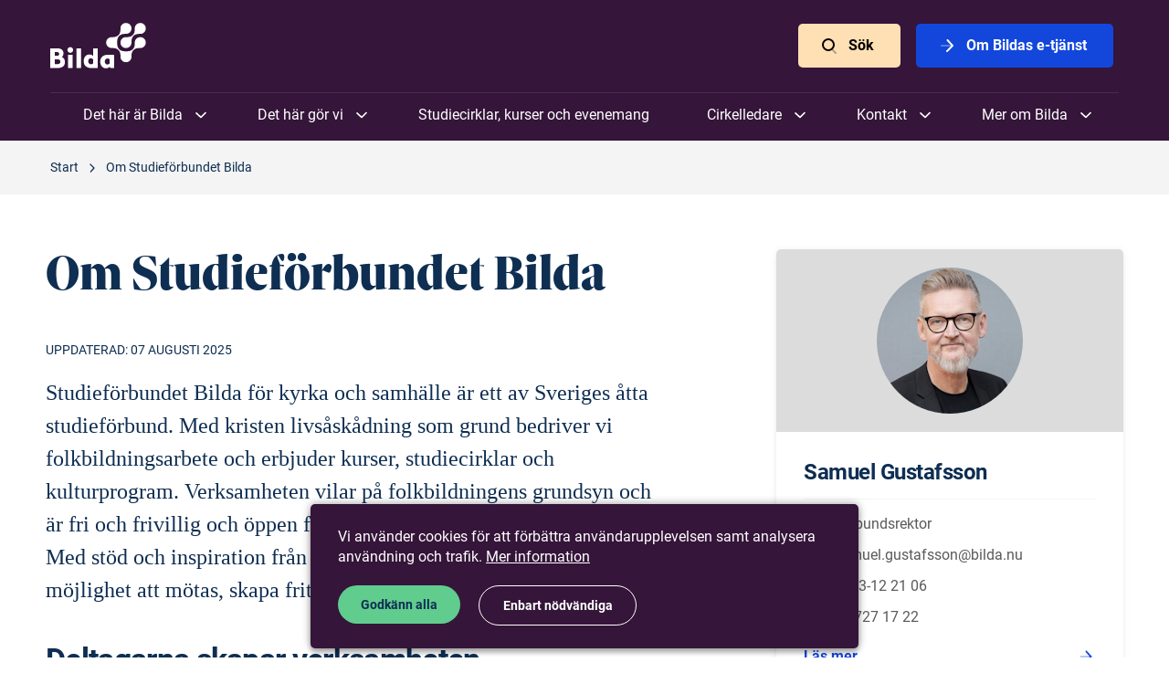

--- FILE ---
content_type: text/html; charset=utf-8
request_url: https://www.bilda.nu/om-studieforbundet-bilda
body_size: 16342
content:
<!DOCTYPE html>
<html lang="en" class="html--nojs ">
  <head>
    <meta charset="utf-8" />
    <meta http-equiv="X-UA-Compatible" content="IE=edge,chrome=1" />
    <meta name="viewport" content="width=device-width,initial-scale=1" />
    <title>Om Studieförbundet Bilda | Studieförbundet Bilda</title>
<meta name="description" content="Studieförbundet Bilda för kyrka och samhälle är ett av Sveriges åtta studieförbund. Med kristen livsåskådning som grund bedriver vi folkbildningsarbete och erbjuder kurser, studiecirklar och kulturprogram. Verksamheten vilar på folkbildningens grundsyn och är fri och frivillig och öppen för alla">
<meta name="keywords" content="bilda,studieforbundet,sverige">
<meta name="twitter:card" content="summary_large_image">
<meta name="twitter:title" content="Om Studieförbundet Bilda">
<meta name="twitter:description" content="Studieförbundet Bilda för kyrka och samhälle är ett av Sveriges åtta studieförbund. Med kristen livsåskådning som grund bedriver vi folkbildningsarbete och erbjuder kurser, studiecirklar och kulturprogram. Verksamheten vilar på folkbildningens grundsyn och är fri och frivillig och öppen för alla oavsett bakgrund och utbildning. Med stöd och inspiration från oss får människor med olika bakgrund möjlighet att mötas, skapa fritt och utvecklas.">
<meta name="twitter:image:src" content="https://site-media.bilda-cdn.nu/app/uploads/2019/01/21174223/bilda_kor_1.jpg">
<meta property="og:type" content="website">
<meta property="og:site_name" content="Studieförbundet Bilda">
<meta property="og:title" content="Om Studieförbundet Bilda">
<meta property="og:description" content="Studieförbundet Bilda för kyrka och samhälle är ett av Sveriges åtta studieförbund. Med kristen livsåskådning som grund bedriver vi folkbildningsarbete och erbjuder kurser, studiecirklar och kulturprogram. Verksamheten vilar på folkbildningens grundsyn och är fri och frivillig och öppen för alla oavsett bakgrund och utbildning. Med stöd och inspiration från oss får människor med olika bakgrund möjlighet att mötas, skapa fritt och utvecklas.">
<meta property="og:image" content="https://site-media.bilda-cdn.nu/app/uploads/2019/01/21174223/bilda_kor_1.jpg">
    <meta name="csrf-param" content="authenticity_token" />
<meta name="csrf-token" content="BtMzKyyO3e2fBwoc4bnY-CPLP0dS6Nv7ZwnnHQP3kj9BCPtT-LqJS-QZCScpsIJ2WqK7-bnQ8-8nUJLzI14EhQ" />

    <!-- GENERIC MEDIA -->
    <link rel="manifest" href="" /> <!-- meta/manifest.json -->
    <link rel="shortcut icon" href="/meta/favicon.ico" />
    <link rel="icon" href="/meta/favicon.png" />
    <meta name="theme-color" content="#7A0B3B" />

    <!-- SAFARI -->
    <link rel="mask-icon" href="/meta/mask-icon.svg" color="#7A0B3B" />
    <link rel="apple-touch-icon" href="/meta/apple-touch-icon.png" />

    <!-- IE -->
    <meta name="application-name" content="Studieförbundet Bilda" />
    <meta name="msapplication-TileImage" content="/meta/favicon.png" />
    <meta name="msapplication-TileColor" content="#FFFFFF" />

    <!-- JS -->
    <script>
      window.CHOICES_OPTIONS = {
        removeItems: true,
        removeItemButton: true,
        shouldSort: false,
        loadingText: `Laddar…`,
        noResultsText: `Inga resultat`,
        noChoicesText: `Inga alternativ`,
        itemSelectText: `Klicka för att välja`,
        addItemText: (value) => {
          return `Klicka för att välja <b>“${value}”</b>`;
        },
      };
    </script>
        <script defer data-domain="bilda.nu" src="https://plausible.io/js/plausible.outbound-links.file-downloads.js"></script>
  <script>window.plausible = window.plausible || function() { (window.plausible.q = window.plausible.q || []).push(arguments) }</script>

    <script>
  var ga_universal_analytics_options = {
    tracker_name: "ga_bilda"
  };
</script>


<script type="text/template" id="gtm-script-template" data-cookie-name="cookie-consent">
  
      (function(w,d,s,l,i){w[l]=w[l]||[];w[l].push({'gtm.start':
      new Date().getTime(),event:'gtm.js'});var f=d.getElementsByTagName(s)[0],
      j=d.createElement(s),dl=l!='dataLayer'?'&l='+l:'';j.async=true;j.id='gtm-script';j.src=
      'https://www.googletagmanager.com/gtm.js?id='+i+dl;f.parentNode.insertBefore(j,f);
      })(window,document,'script','dataLayer','GTM-5QMBWWR');
    
</script>

<script defer src='https://static.cloudflareinsights.com/beacon.min.js' data-cf-beacon='{"token": "5c31e843bc4a41dab5753876e112d4fb"}'></script>

    <script>
  // NO JS CLASS

  (function() {
    document.documentElement.classList.remove('html--nojs');
  })();
</script>

    

    
    <link rel="stylesheet" href="/static/assets/application-CB9HfdlA.css" media="all" />
    <script src="/static/assets/application-C1KukSHg.js" crossorigin="anonymous" type="module" defer="defer"></script>
  </head>

  <body id="body">
      <a class="skip-to-main smooth-anchor" href="#main">
        Skip to main content
</a>
    

<header class="header header--purple--dark header--bg-dark">
  <div class="header__inner">

    <div class="header-logo">
      <a alt="Bilda logo, go to homepage" href="/">
        <svg xmlns="http://www.w3.org/2000/svg" xmlns:xlink="http://www.w3.org/1999/xlink" width="105px" height="50px" viewBox="0 0 105 50" version="1.1">
    <!-- Generator: Sketch 52.2 (67145) - http://www.bohemiancoding.com/sketch -->
    <title>BIlda Logo</title>
    <desc>Created with Sketch.</desc>
    <g id="Symbols" stroke="none" stroke-width="1" fill="none" fill-rule="evenodd">
        <g id="Header" transform="translate(-130.000000, -20.000000)" fill="#FFFFFF">
            <g id="BIlda-Logo">
                <g transform="translate(130.000000, 20.000000)">
                    <path d="M51.9020968,27.9103509 L46.9331874,27.9103509 L46.9331874,36.3759649 C45.9610863,35.3580702 44.8269979,34.6347368 42.9367326,34.6347368 C39.0210947,34.6347368 36.6176337,37.8494737 36.6176337,41.9750877 C36.6176337,47.0115789 40.18224,49.5566667 45.3400168,49.5566667 L51.9020968,49.5566667 L51.9020968,27.9103509 Z M12.8270653,37.3940351 C13.90704,36.4831579 14.5282863,34.8222807 14.5282863,33.2952632 C14.5282863,30.1875439 12.0167747,27.9103509 8.0472,27.9103509 L0,27.9103509 L0,49.5566667 L7.37219368,49.5566667 C12.7460716,49.5566667 16.0945768,47.5740351 16.0945768,43.0466667 C16.0945768,40.6891228 15.1764126,38.5459649 12.8270653,37.3940351 Z M9.77547789,34.0452632 C9.77547789,34.9563158 9.23540211,36.0814035 7.85815579,36.0814035 L4.96890947,36.0814035 L4.96890947,32.0896491 L7.85815579,32.0896491 C9.23540211,32.0896491 9.77547789,33.2149123 9.77547789,34.0452632 Z M8.23624421,45.2166667 L4.96890947,45.2166667 L4.96890947,39.9391228 L8.23624421,39.9391228 C10.3155537,39.9391228 11.1256674,41.2785965 11.1256674,42.5108772 C11.1256674,43.877193 10.3426105,45.2166667 8.23624421,45.2166667 Z M28.7594779,49.5566667 L33.7282105,49.5566667 L33.7282105,27.9103509 L28.7594779,27.9103509 L28.7594779,49.5566667 Z M19.4701389,49.5566667 L24.4388716,49.5566667 L24.4388716,35.0366667 L19.4701389,35.0366667 L19.4701389,49.5566667 Z M21.9544168,32.8129825 C23.6826947,32.8129825 25.0599411,31.4198246 25.0868211,29.7054386 C25.0868211,27.9907018 23.6826947,26.5977193 21.9544168,26.5977193 C20.2261389,26.5977193 18.8218358,27.9907018 18.8218358,29.7054386 C18.8218358,31.4198246 20.2261389,32.8129825 21.9544168,32.8129825 Z M46.9331874,44.5201754 C46.4201684,45.1363158 45.28608,45.4042105 44.55696,45.4042105 C42.6665179,45.4042105 41.5863663,43.7164912 41.5863663,41.9482456 C41.5863663,40.0461404 42.8016253,38.7870175 44.55696,38.7870175 C45.3400168,38.7870175 46.5552758,39.43 46.9331874,40.0461404 L46.9331874,44.5201754 Z M70.0487495,49.5566667 L70.0487495,34.9026316 L63.4868463,34.9026316 C58.3290695,34.9026316 54.76464,37.4477193 54.76464,42.4842105 C54.76464,46.6096491 57.1677474,49.8245614 61.0835621,49.8245614 C62.9736505,49.8245614 64.1080926,49.1010526 65.0801937,48.0831579 L65.8903074,49.5566667 L70.0487495,49.5566667 Z M65.0801937,39.9391228 L65.0801937,44.4129825 C64.7021053,45.0292982 63.4868463,45.6721053 62.7037895,45.6721053 C60.9484547,45.6721053 59.7331958,44.4129825 59.7331958,42.5108772 C59.7331958,40.742807 60.8135242,39.0550877 62.7037895,39.0550877 C63.4327326,39.0550877 64.5669979,39.322807 65.0801937,39.9391228 Z" id="Fill-1"></path>
                    <path d="M84.6741221,15.6452632 C84.3773811,15.6614035 83.9694063,15.6670175 83.6261558,15.6670175 C83.5425095,15.6670175 83.0945684,15.6370175 82.9396547,15.6370175 C79.6024674,15.6370175 76.8941305,18.3263158 76.8962526,21.6387719 C76.8941305,24.9512281 79.6024674,27.6384211 82.9396547,27.6363158 C86.2786105,27.6363158 88.9864168,24.9512281 88.9864168,21.6387719 C88.9864168,21.4822807 88.9784589,21.0821053 88.9784589,20.9736842 C88.9784589,20.6331579 88.9784589,20.2249123 88.9947284,19.9324561 C88.9947284,19.9324561 89.0178947,18.5966667 89.3821895,17.4131579 C89.4253389,17.2673684 89.6877726,16.37 90.2450021,15.482807 C90.5560674,14.9880702 91.0715621,14.4373684 91.1859789,14.3075439 C91.3170189,14.1949123 91.8703579,13.6822807 92.3729432,13.3742105 C93.2693558,12.8196491 94.1735495,12.5589474 94.3155537,12.5149123 C95.51472,12.1547368 96.8599579,12.1305263 96.8599579,12.1305263 C97.1547537,12.114386 97.5606063,12.1124561 97.9045642,12.1124561 C98.0126147,12.1124561 98.4205895,12.1226316 98.5770947,12.1226316 C101.914636,12.1226316 104.622442,9.43912281 104.622442,6.12666667 C104.622442,2.81438596 101.914636,0.127192982 98.5770947,0.127192982 C95.2381389,0.127192982 92.5301558,2.81438596 92.5301558,6.12666667 C92.5301558,6.27929825 92.5575663,6.72210526 92.5575663,6.80175439 C92.5575663,7.14421053 92.5575663,7.55245614 92.5389979,7.8454386 C92.5389979,7.8454386 92.5140632,9.17666667 92.1476463,10.3661404 C92.1055579,10.5124561 91.8427705,11.4035088 91.2827116,12.2947368 C90.9780126,12.7914035 90.4621642,13.3380702 90.3440337,13.4745614 C90.2112253,13.5824561 89.6601853,14.0950877 89.1632589,14.4036842 C88.2610105,14.9580702 87.3575242,15.2164912 87.2080926,15.2603509 C86.016,15.6249123 84.6741221,15.6452632 84.6741221,15.6452632" id="Fill-4"></path>
                    <path d="M98.5770947,15.637193 C95.2381389,15.637193 92.5301558,18.3263158 92.5301558,21.6387719 C92.5301558,21.792807 92.5575663,22.2315789 92.5575663,22.3173684 C92.5575663,22.6563158 92.5575663,23.0624561 92.5389979,23.3570175 C92.5389979,23.3570175 92.5140632,24.6887719 92.1476463,25.8742105 C92.1055579,26.0221053 91.8427705,26.9173684 91.2827116,27.8047368 C90.9780126,28.3014035 90.4621642,28.8522807 90.3440337,28.984386 C90.2112253,29.0940351 89.6601853,29.6087719 89.1632589,29.9173684 C88.2610105,30.4661404 87.3575242,30.7307018 87.2080926,30.7745614 C86.016,31.1368421 84.6741221,31.1549123 84.6741221,31.1549123 C84.3773811,31.1729825 83.9694063,31.1750877 83.6261558,31.1750877 C83.5462232,31.1750877 83.09952,31.152807 82.9396547,31.152807 C82.7865095,31.152807 82.3790653,31.1647368 82.2706611,31.1647368 C81.9265263,31.1647368 81.5187284,31.1591228 81.2200421,31.1468421 C81.2200421,31.1468421 79.8763958,31.1249123 78.6827116,30.7605263 C78.5350484,30.7164912 77.6290863,30.4582456 76.7347958,29.9070175 C76.23504,29.5931579 75.6813474,29.0822807 75.5497768,28.97 C75.4371284,28.8398246 74.9219874,28.2894737 74.6114526,27.7924561 C74.0535158,26.905614 73.7896674,26.0105263 73.7454568,25.8659649 C73.3797474,24.6787719 73.3585263,23.3429825 73.3585263,23.3429825 C73.3374821,23.0505263 73.3332379,22.6438596 73.3332379,22.3033333 C73.3374821,22.1973684 73.3528674,21.7949123 73.3528674,21.6387719 C73.3528674,21.4822807 73.3374821,21.0821053 73.3332379,20.9736842 C73.3332379,20.6331579 73.3374821,20.2245614 73.3585263,19.9324561 C73.3585263,19.9324561 73.3797474,18.5966667 73.7454568,17.4133333 C73.7896674,17.2670175 74.0535158,16.37 74.6114526,15.482807 C74.9219874,14.9882456 75.4371284,14.4373684 75.5497768,14.307193 C75.6813474,14.1950877 76.23504,13.6822807 76.7347958,13.3742105 C77.6290863,12.8192982 78.5350484,12.5589474 78.6827116,12.5150877 C79.8763958,12.1547368 81.2200421,12.1305263 81.2200421,12.1305263 C81.5187284,12.114386 81.9265263,12.1124561 82.2706611,12.1124561 C82.3790653,12.1124561 82.7865095,12.1222807 82.9396547,12.1222807 C86.2786105,12.1222807 88.9864168,9.43912281 88.9864168,6.12684211 C88.9846484,2.8145614 86.2786105,0.127192982 82.9396547,0.127192982 C79.6024674,0.127192982 76.8941305,2.8145614 76.8962526,6.12684211 C76.8962526,6.27877193 76.9194189,6.72157895 76.9194189,6.80175439 C76.9194189,7.14385965 76.9157053,7.55263158 76.8962526,7.8454386 C76.8962526,7.8454386 76.8778611,9.17666667 76.5128589,10.3663158 C76.4681179,10.5124561 76.2076295,11.4035088 75.6491621,12.2947368 C75.3377432,12.7914035 74.8190653,13.3380702 74.7050021,13.4740351 C74.5725474,13.5824561 74.0236295,14.0947368 73.5213979,14.4036842 C72.6258695,14.9582456 71.7227368,15.2164912 71.5773726,15.2605263 C70.3833347,15.6249123 69.0375663,15.6454386 69.0375663,15.6454386 C68.7411789,15.6614035 68.3312589,15.667193 67.98624,15.667193 C67.9105516,15.667193 67.4633179,15.637193 67.3039832,15.637193 C63.9659116,15.637193 61.2565137,18.3263158 61.2565137,21.6387719 C61.2565137,24.9512281 63.9659116,27.6363158 67.3039832,27.6363158 C67.4571284,27.6363158 67.9015326,27.6103509 67.98624,27.6103509 C68.3312589,27.6103509 68.7411789,27.6103509 69.0375663,27.6301754 C69.0375663,27.6301754 70.3833347,27.6524561 71.5773726,28.0150877 C71.7227368,28.0568421 72.6258695,28.3192982 73.5213979,28.8740351 C74.0236295,29.1805263 74.5725474,29.6950877 74.7050021,29.8033333 C74.8190653,29.9370175 75.3377432,30.4840351 75.6491621,30.9822807 C76.2076295,31.8701754 76.4681179,32.767193 76.5128589,32.9133333 C76.8778611,34.0989474 76.8962526,35.4301754 76.8962526,35.4301754 C76.9157053,35.7245614 76.9194189,36.1333333 76.9194189,36.475614 C76.9194189,36.5535088 76.8962526,36.994386 76.8962526,37.1487719 C76.8941305,40.4649123 79.6024674,43.1505263 82.9396547,43.1505263 C86.2786105,43.1505263 88.9864168,40.4626316 88.9864168,37.1487719 C88.9864168,36.994386 88.9784589,36.5936842 88.9784589,36.4857895 C88.9784589,36.1452632 88.9784589,35.7370175 88.9947284,35.4461404 C88.9947284,35.4461404 89.0178947,34.1085965 89.3821895,32.9268421 C89.4253389,32.7770175 89.6877726,31.8819298 90.2450021,30.9945614 C90.5560674,30.4975439 91.0715621,29.9492982 91.1859789,29.8212281 C91.3170189,29.7070175 91.8703579,29.1963158 92.3729432,28.8859649 C93.2693558,28.3314035 94.1735495,28.0750877 94.3155537,28.0289474 C95.51472,27.6647368 96.8599579,27.6464912 96.8599579,27.6464912 C97.1547537,27.6264912 97.5606063,27.6203509 97.9045642,27.6203509 C98.0126147,27.6224561 98.4205895,27.6363158 98.5770947,27.6363158 C101.914636,27.6363158 104.622442,24.9512281 104.622442,21.6387719 C104.622442,18.3263158 101.914636,15.637193 98.5770947,15.637193" id="Fill-5"></path>
                </g>
            </g>
        </g>
    </g>
</svg>
</a>    </div>

    <div class="header-toggle">
      <button type="button" title="Visa eller dölj menyn">
        <svg xmlns="http://www.w3.org/2000/svg" viewBox="0 0 24 24"><title>Visa menyn</title><rect x="4" y="5" width="16" height="3" rx="1.5"></rect><path d="M5.5 15h13a1.5 1.5 0 0 1 0 3h-13a1.5 1.5 0 0 1 0-3zm0-5h13a1.5 1.5 0 0 1 0 3h-13a1.5 1.5 0 0 1 0-3z" opacity="1"></path></svg>
        <svg xmlns="http://www.w3.org/2000/svg" viewBox="0 0 24 24"><title>Dölj menyn</title><g transform="translate(12.000000, 12.000000) rotate(-45.000000) translate(-12.000000, -12.000000) translate(4.000000, 4.000000)" fill="#000000"><rect id="Rectangle-185" opacity="1" x="0" y="7" width="16" height="2" rx="1"></rect><rect id="Rectangle-185-Copy" opacity="1" transform="translate(8.000000, 8.000000) rotate(-270.000000) translate(-8.000000, -8.000000) " x="0" y="7" width="16" height="2" rx="1"></rect></g></svg>
      </button>
    </div>

      <div class="header-ctas">
          <a target="" data-event-analytics="{&quot;name&quot;:&quot;header_cta&quot;,&quot;props&quot;:{&quot;title&quot;:&quot;Sök&quot;,&quot;url&quot;:&quot;/utforska&quot;,&quot;target&quot;:&quot;&quot;}}" data-track-event="click" data-ga-category="header" data-ga-action="call to action" data-ga-label="Sök" data-event-name="Header CTA" data-event-properties="{&quot;title&quot;:&quot;Sök&quot;,&quot;url&quot;:&quot;/utforska&quot;,&quot;target&quot;:&quot;&quot;}" class="
              -btn
              -btn--orange--light
              
            " href="/utforska">
            <svg xmlns="http://www.w3.org/2000/svg" viewBox="0 0 24 24"><path d="M14.293 16.707a1 1 0 0 1 1.414-1.414l4 4a1 1 0 0 1-1.414 1.414l-4-4z" opacity=".3"></path><path d="M11 16a5 5 0 1 0 0-10 5 5 0 0 0 0 10zm0 2a7 7 0 1 1 0-14 7 7 0 0 1 0 14z"></path></svg>
            Sök
</a>          <a target="" data-event-analytics="{&quot;name&quot;:&quot;header_cta&quot;,&quot;props&quot;:{&quot;title&quot;:&quot;Om Bildas e-tjänst&quot;,&quot;url&quot;:&quot;https://sites.bilda.nu/wp/om-studieforbundet-bilda/e-tjanst/&quot;,&quot;target&quot;:&quot;&quot;}}" data-track-event="click" data-ga-category="header" data-ga-action="call to action" data-ga-label="Om Bildas e-tjänst" data-event-name="Header CTA" data-event-properties="{&quot;title&quot;:&quot;Om Bildas e-tjänst&quot;,&quot;url&quot;:&quot;https://sites.bilda.nu/wp/om-studieforbundet-bilda/e-tjanst/&quot;,&quot;target&quot;:&quot;&quot;}" class="
              -btn
              -btn--blue
              
            " href="https://sites.bilda.nu/wp/om-studieforbundet-bilda/e-tjanst/">
            <svg xmlns="http://www.w3.org/2000/svg" viewBox="0 0 24 24"><rect opacity=".3" transform="rotate(-90 12 12)" x="11" y="5" width="2" height="14" rx="1"></rect><path d="M11.293 17.293a1 1 0 1 0 1.414 1.414l6-6a1 1 0 0 0 .03-1.383l-5.5-6a1 1 0 0 0-1.474 1.352l4.853 5.294-5.323 5.323z"></path></svg>
            Om Bildas e-tjänst
</a>      </div>

    <nav class="header-nav">
          <div class="header-nav__parent">
            <span>Det här är Bilda</span>

              <div class="-submenu__wrapper">

                    <ul class="-submenu">
                      <li class="-title">
                        Vår identitet
                      </li>

                        <li class="-item">
                          <a class="" target="" href="/bildas-vision-verksamhetside-och-vardegrund">Verksamhetsidé och värdegrund</a>
                        </li>
                        <li class="-item">
                          <a class="" target="" href="/deltagare-medlemsorganisationer-och-samverkansparter">Medlemsorganisationer och samverkan</a>
                        </li>
                        <li class="-item">
                          <a href="/vara-proflomraden">Våra profilområden</a>
                        </li>
                        <li class="-item">
                          <a class="" target="" href="/hallbart-liv-langsiktig-verksamhetsinriktning-2023-2026">Långsiktig verksamhetsinriktning</a>
                        </li>
                        <li class="-item">
                          <a class="" target="" href="/om-studieforbundet-bilda/historia/">Vår historia</a>
                        </li>
                        <li class="-item">
                          <a href="/om-studieforbundet-bilda/om-folkbildning/">Om folkbildning</a>
                        </li>
                    </ul>
                    <ul class="-submenu">
                      <li class="-title">
                        Röster från vår verksamhet
                      </li>

                        <li class="-item">
                          <a class="" target="" href="/artiklar/intervju-med-samuel-gustafsson">"Vill du spela? Kom med oss!"</a>
                        </li>
                        <li class="-item">
                          <a class="" target="" href="/artiklar/att-se-alla-manniskor-och-lyfta-den-svagaste">Att se alla människor</a>
                        </li>
                        <li class="-item">
                          <a class="" target="" href="/artiklar/bandet-ar-en-stor-och-betydelsefull-del-av-livet">Bandet är en stor del av livet</a>
                        </li>
                        <li class="-item">
                          <a class="" target="" href="/artiklar/grupper-som-genomsyras-av-en-god-anda">Grupper med god anda</a>
                        </li>
                        <li class="-item">
                          <a class="" target="" href="/artiklar/samarbete-som-ger-en-bred-kontaktyta-i-samhallet">Samarbete ger bred kontaktyta</a>
                        </li>
                        <li class="-item">
                          <a class="" target="" href="/artiklar/sprakkafe-i-stolofs-forsamling">Språkkafé i St:Olofs församling</a>
                        </li>
                        <li class="-item">
                          <a class="see-all" target="" href="/bilda-for-livet">Fler berättelser</a>
                        </li>
                    </ul>
                    <ul class="-submenu">
                      <li class="-title">
                        Hur vi är organiserade
                      </li>

                        <li class="-item">
                          <a class="" target="" href="/forbundskansli-och-regioner">Förbundskansli och regioner</a>
                        </li>
                        <li class="-item">
                          <a href="/om-studieforbundet-bilda/organisation/forbundsstyrelsen/">Förbundsstyrelsen</a>
                        </li>
                        <li class="-item">
                          <a href="/om-studieforbundet-bilda/organisation/regionstyrelser/">Regionstyrelser</a>
                        </li>
                        <li class="-item">
                          <a href="/stammor">Stämmor</a>
                        </li>
                    </ul>

              </div>
          </div>
          <div class="header-nav__parent">
            <span>Det här gör vi</span>

              <div class="-submenu__wrapper">

                    <ul class="-submenu">
                      <li class="-title">
                        Ämnen vi jobbar med
                      </li>

                        <li class="-item">
                          <a class="" target="" href="/amnen/religion-och-tro">Religion och tro</a>
                        </li>
                        <li class="-item">
                          <a class="" target="" href="/amnen/musik">Musik</a>
                        </li>
                        <li class="-item">
                          <a class="" target="" href="/amnen/klimat-och-miljo">Klimat och miljö</a>
                        </li>
                        <li class="-item">
                          <a class="" target="" href="/amnen/existentiella-fragor">Existentiella frågor</a>
                        </li>
                        <li class="-item">
                          <a class="" target="" href="/amnen/samhallsengagemang">Samhällsengagemang</a>
                        </li>
                        <li class="-item">
                          <a class="" target="" href="/amnen/arbetsliv">Arbetsliv</a>
                        </li>
                        <li class="-item">
                          <a class="" target="" href="/amnen/ny-i-sverige">Ny i Sverige</a>
                        </li>
                        <li class="-item">
                          <a class="" target="" href="/amnen/demokrati-och-jamlikhet">Demokrati och jämlikhet</a>
                        </li>
                        <li class="-item">
                          <a class="see-all" target="" href="/det-har-gor-vi">Alla våra ämnen</a>
                        </li>
                    </ul>
                    <ul class="-submenu">
                      <li class="-title">
                        Mer av vad vi gör
                      </li>

                        <li class="-item">
                          <a class="" target="" href="/projekt-och-initiativ/moten-i-jerusalem">Möten i Jerusalem</a>
                        </li>
                        <li class="-item">
                          <a href="/projektverksamhet">Projektverksamhet</a>
                        </li>
                        <li class="-item">
                          <a class="" target="" href="/material">Material och metoder</a>
                        </li>
                        <li class="-item">
                          <a href="/storre-offentliga-arrangemang">Större offentliga arrangemang</a>
                        </li>
                        <li class="-item">
                          <a href="/vara-poddar">Våra poddar</a>
                        </li>
                    </ul>

              </div>
          </div>
          <a target="" href="/sok?m=arrangement&amp;q=">Studiecirklar, kurser och evenemang</a>
          <div class="header-nav__parent">
            <span>Cirkelledare</span>

              <div class="-submenu__wrapper">

                    <ul class="-submenu">
                      <li class="-title">
                        Börja här
                      </li>

                        <li class="-item">
                          <a href="/cirkelledare/vad-innebar-det-att-vara-cirkelledare/">Bildas cirkelledarresa</a>
                        </li>
                        <li class="-item">
                          <a href="/cirkelledare/grundutbildning-for-ledare/">Bildas grundutbildning för cirkelledare</a>
                        </li>
                        <li class="-item">
                          <a href="/cirkelledare/fordjupningsutbildningar-for-cirkelledare/">Bildas fördjupningsutbildningar för cirkelledare</a>
                        </li>
                        <li class="-item">
                          <a class="" target="" href="/sok?m=arrangement&amp;q=&amp;sids%5B%5D=144878">Aktuella utbildningar</a>
                        </li>
                        <li class="-item">
                          <a href="/cirkelledare/rapportering/">Rapportering</a>
                        </li>
                        <li class="-item">
                          <a class="see-all" target="" href="/cirkelledare">Startsida för cirkelledare</a>
                        </li>
                    </ul>
                    <ul class="-submenu">
                      <li class="-title">
                        Möt våra cirkelledare
                      </li>

                        <li class="-item">
                          <a class="" target="" href="/artiklar/vi-behover-de-har-trygga-vardagsrummen-att-umgas-i">Möt Ville Syri</a>
                        </li>
                        <li class="-item">
                          <a class="" target="" href="/artiklar/yordanos">Möt Yordanos Ghebre</a>
                        </li>
                        <li class="-item">
                          <a class="" target="" href="/artiklar/leif">Möt Leif Nilsson</a>
                        </li>
                        <li class="-item">
                          <a class="see-all" target="" href="/cirkelledare/mot-vara-cirkelledare/">Möt fler av våra cirkelledare</a>
                        </li>
                    </ul>

              </div>
          </div>
          <div class="header-nav__parent">
            <span>Kontakt</span>

              <div class="-submenu__wrapper">

                    <ul class="-submenu">
                      <li class="-title">
                        Kansli och regionkontor
                      </li>

                        <li class="-item">
                          <a class="" target="" href="/kontor/bilda-forbundskansli">Förbundskansli</a>
                        </li>
                        <li class="-item">
                          <a class="" target="" href="/kontor/bilda-umea">Bilda Nord (Umeå)</a>
                        </li>
                        <li class="-item">
                          <a class="" target="" href="/kontor/bilda-soderhamn">Bilda Mitt (Söderhamn)</a>
                        </li>
                        <li class="-item">
                          <a class="" target="" href="/kontor/bilda-orebro">Bilda Svealand (Örebro)</a>
                        </li>
                        <li class="-item">
                          <a class="" target="" href="/kontor/bilda-stockholm">Bilda Öst (Stockholm)</a>
                        </li>
                        <li class="-item">
                          <a class="" target="" href="/kontor/bilda-jonkoping">Bilda Sydöst (Jönköping)</a>
                        </li>
                        <li class="-item">
                          <a class="" target="" href="/kontor/bilda-goteborg">Bilda Sydväst (Göteborg)</a>
                        </li>
                        <li class="-item">
                          <a class="see-all" target="" href="/kontor/">Se alla våra kontor</a>
                        </li>
                    </ul>
                    <ul class="-submenu">
                      <li class="-title">
                        Hitta en person
                      </li>

                        <li class="-item">
                          <a class="" target="" href="/personal">Sök personal</a>
                        </li>
                    </ul>

              </div>
          </div>
          <div class="header-nav__parent">
            <span>Mer om Bilda</span>

              <div class="-submenu__wrapper">

                    <ul class="-submenu">
                      <li class="-title">
                        Aktuellt
                      </li>

                        <li class="-item">
                          <a href="/studieforbundensamlarsverige">#studieförbundensamlarsverige</a>
                        </li>
                        <li class="-item">
                          <a href="/bilda75">Bilda 75 år</a>
                        </li>
                        <li class="-item">
                          <a href="/bilda-for-livet">Bilda för livet</a>
                        </li>
                        <li class="-item">
                          <a href="/bildning-med-bilda">Bildning med Bilda</a>
                        </li>
                        <li class="-item">
                          <a href="/om-studieforbundet-bilda/verksamhetsberattelser/">Verksamhetsberättelser och stadgar</a>
                        </li>
                        <li class="-item">
                          <a href="/om-studieforbundet-bilda/grafisk-profil/">Grafisk profil</a>
                        </li>
                    </ul>
                    <ul class="-submenu">
                      <li class="-title">
                        Mer information
                      </li>

                        <li class="-item">
                          <a class="" target="" href="https://via.tt.se/pressrum/3236851">Pressrum</a>
                        </li>
                        <li class="-item">
                          <a href="/om-studieforbundet-bilda/lediga-tjanster/">Lediga tjänster</a>
                        </li>
                        <li class="-item">
                          <a href="/om-studieforbundet-bilda/om-vara-webbplatser/">Om våra webbplatser</a>
                        </li>
                        <li class="-item">
                          <a href="/om-studieforbundet-bilda/dataskydd/">Dataskydd</a>
                        </li>
                        <li class="-item">
                          <a href="/om-studieforbundet-bilda/information-for-deltagare/">Information för deltagare</a>
                        </li>
                        <li class="-item">
                          <a class="see-all" target="" href="/om-studieforbundet-bilda">Mer om Bilda</a>
                        </li>
                    </ul>

              </div>
          </div>
    </nav>

  </div>

</header>


    <main id="main">
      

  <nav class="breadcrumbs">
    <div class="breadcrumbs__inner">
      <ol>
        <li>
          <a data-event-analytics="{&quot;name&quot;:&quot;breadcrumb&quot;,&quot;props&quot;:{&quot;section_name&quot;:&quot;Om Bilda&quot;,&quot;title&quot;:&quot;Start&quot;,&quot;url&quot;:&quot;/&quot;}}" data-track-event="click" data-ga-category="Om Bilda" data-ga-action="Breadcrumb click" data-ga-label="Start" data-event-name="Breadcrumb click" data-event-properties="{&quot;section_name&quot;:&quot;Om Bilda&quot;,&quot;title&quot;:&quot;Start&quot;,&quot;url&quot;:&quot;/&quot;}" itemprop="url" href="/">
            <span itemprop="title">Start</span>
</a>          <svg xmlns="http://www.w3.org/2000/svg" viewBox="0 0 24 24"><path d="M8.293 6.707a1 1 0 1 1 1.414-1.414l6 6a1 1 0 0 1 .03 1.383l-5.5 6a1 1 0 1 1-1.474-1.352l4.853-5.294-5.323-5.323z"></path></svg>
        </li>
          <li itemscope itemtype="http://data-vocabulary.org/Breadcrumb">
            <a data-event-analytics="{&quot;name&quot;:&quot;breadcrumb&quot;,&quot;props&quot;:{&quot;section_name&quot;:&quot;Om Bilda&quot;,&quot;title&quot;:&quot;Om Studieförbundet Bilda&quot;,&quot;url&quot;:&quot;/om-studieforbundet-bilda&quot;}}" data-track-event="click" data-ga-category="Om Bilda" data-ga-action="Breadcrumb click" data-ga-label="Om Studieförbundet Bilda" data-event-name="Breadcrumb click" data-event-properties="{&quot;section_name&quot;:&quot;Om Bilda&quot;,&quot;title&quot;:&quot;Om Studieförbundet Bilda&quot;,&quot;url&quot;:&quot;/om-studieforbundet-bilda&quot;}" itemprop="url" href="/om-studieforbundet-bilda">
              <span itemprop="title">Om Studieförbundet Bilda</span>
</a>            
          </li>
      </ol>
    </div>
  </nav>



<section class="page page--portrait">
  <div class="page__inner">
    <div class="page__content">
      <article class="styled">
        <h1>Om Studieförbundet Bilda</h1>

          <h5>
            Uppdaterad:

            <time datetime="2025-08-07 16:19:39 +0200">
              07 augusti 2025
            </time>
          </h5>

          <p class="styled-p-leading">
            Studieförbundet Bilda för kyrka och samhälle är ett av Sveriges åtta studieförbund. Med kristen livsåskådning som grund bedriver vi folkbildningsarbete och erbjuder kurser, studiecirklar och kulturprogram. Verksamheten vilar på folkbildningens grundsyn och är fri och frivillig och öppen för alla oavsett bakgrund och utbildning. Med stöd och inspiration från oss får människor med olika bakgrund möjlighet att mötas, skapa fritt och utvecklas.
          </p>


          <h2>Deltagarna skapar verksamheten</h2>
<p>Vi har erfarenhet, kunskap och nätverk kopplat till kultur, samhällsfrågor, tro, religion och existentiella frågor. Tillsammans med våra medlemsorganisationer, samverkansparter och deltagare skapar vi mötesplatser för kultur och bildning i hela landet. Det finns ingen färdig kurskatalog, deltagare och ledare skapar verksamheten tillsammans.</p>
<p>Vi tror att det är i mötet med andra som vi får nya perspektiv på tillvaron och växer som människor. Vår övertygelse är varje människas rätt att söka kunskap, och att få uttrycka sig, och tillsammans med andra bilda mening – oavsett vem man är eller var man bor.</p>
<h4>Vad är studiecirkel och kulturprogram?</h4>
<p>Läs mer om våra olika <a href="http://sites.bilda.nu/wp/om-studieforbundet-bilda/om-folkbildning/">typer av verksamhet och om folkbildning här.</a></p>

      </article>

      
    </div>

    <aside class="page__aside">

          
<article class="content-grid__card content-grid__card--person content-grid__card--regular">
    <header class="-image --person">
      <a tabindex="-1" href="/personer/samuel-gustafsson">
        <img alt="Samuel Gustafsson" role="presentation" srcset="https://site-media-i.bilda-cdn.nu/wp-content/uploads/2019/01/02155105/samuel_webb-scaled.jpg?ixlib=rails-4.3.1&crop=faces&fit=facearea&h=160&w=160&mask=ellipse&facepad=3.0&fm=png&dpr=1&q=75 1x,
https://site-media-i.bilda-cdn.nu/wp-content/uploads/2019/01/02155105/samuel_webb-scaled.jpg?ixlib=rails-4.3.1&crop=faces&fit=facearea&h=160&w=160&mask=ellipse&facepad=3.0&fm=png&dpr=2&q=50 2x,
https://site-media-i.bilda-cdn.nu/wp-content/uploads/2019/01/02155105/samuel_webb-scaled.jpg?ixlib=rails-4.3.1&crop=faces&fit=facearea&h=160&w=160&mask=ellipse&facepad=3.0&fm=png&dpr=3&q=35 3x,
https://site-media-i.bilda-cdn.nu/wp-content/uploads/2019/01/02155105/samuel_webb-scaled.jpg?ixlib=rails-4.3.1&crop=faces&fit=facearea&h=160&w=160&mask=ellipse&facepad=3.0&fm=png&dpr=4&q=23 4x,
https://site-media-i.bilda-cdn.nu/wp-content/uploads/2019/01/02155105/samuel_webb-scaled.jpg?ixlib=rails-4.3.1&crop=faces&fit=facearea&h=160&w=160&mask=ellipse&facepad=3.0&fm=png&dpr=5&q=20 5x" sizes="100vw" src="https://site-media-i.bilda-cdn.nu/wp-content/uploads/2019/01/02155105/samuel_webb-scaled.jpg?ixlib=rails-4.3.1&crop=faces&fit=facearea&h=160&w=160&mask=ellipse&facepad=3.0&fm=png" />
</a>    </header>

  <div class="-content">
    <div>

        <h3 class="">
          <a title="Samuel Gustafsson" href="/personer/samuel-gustafsson">
            Samuel Gustafsson
</a>        </h3>

    </div>

    <footer class="-footer">
      <ul class="-meta">
            <li>
              <svg xmlns="http://www.w3.org/2000/svg" viewBox="0 0 24 24"><title>Titel</title><path d="M12 11a4 4 0 1 1 0-8 4 4 0 0 1 0 8z" opacity=".3"></path><path d="M3 20.2c.388-4.773 4.262-7.2 8.983-7.2 4.788 0 8.722 2.293 9.015 7.2.012.195 0 .8-.751.8H3.727c-.25 0-.747-.54-.726-.8z"></path></svg>
              <div>Förbundsrektor</div>
            </li>

            <li>
              <svg xmlns="http://www.w3.org/2000/svg" viewBox="0 0 24 24"><title>E-post</title><path d="M6 2h12a1 1 0 0 1 1 1v9a1 1 0 0 1-1 1H6a1 1 0 0 1-1-1V3a1 1 0 0 1 1-1zm1.5 3a.5.5 0 0 0 0 1h6a.5.5 0 1 0 0-1h-6zm0 2a.5.5 0 0 0 0 1h3a.5.5 0 1 0 0-1h-3z" opacity=".3"></path><path d="M3.793 6.573 12 12.5l8.207-5.927a.5.5 0 0 1 .793.405V17a2 2 0 0 1-2 2H5a2 2 0 0 1-2-2V6.978a.5.5 0 0 1 .793-.405z"></path></svg>
              samuel.gustafsson<span hidden>don't copy me</span>@bilda.nu
            </li>

            <li>
              <svg xmlns="http://www.w3.org/2000/svg" viewBox="0 0 24 24"><title>Mobiltelefon</title><path d="M7.139 4v15h9.722V4H7.14zm.694-3h8.334c1.406 0 2.083.981 2.083 2.5v17c0 1.519-.677 2.5-2.083 2.5H7.833c-1.406 0-2.083-.981-2.083-2.5v-17c0-1.519.677-2.5 2.083-2.5z"></path><path opacity=".3" d="M7 4v15h10V4z"></path><circle cx="12" cy="21" r="1"></circle></svg>
              <div><a href="tel:0733-12-21-06">0733-12 21 06</a></div>
            </li>

            <li>
              <svg xmlns="http://www.w3.org/2000/svg" viewBox="0 0 24 24"><title>Fast telefon</title><path d="M12 22C6.477 22 2 17.523 2 12S6.477 2 12 2s10 4.477 10 10-4.477 10-10 10zm-.386-8.787a1.462 1.462 0 0 1-1.688.274 1.462 1.462 0 0 0-1.688.274l-1.511 1.51a.5.5 0 0 0 .195.829l1.354.451c1.3.433 2.733.095 3.702-.874l4-4c.89-.89 1.11-2.25.547-3.375l-.632-1.266a.5.5 0 0 0-.8-.13L13.5 8.5a1.462 1.462 0 0 0-.274 1.688 1.462 1.462 0 0 1-.274 1.688l-1.338 1.338z"></path></svg>
              <div><a href="tel:08-727-17-22">08-727 17 22</a></div>
            </li>







      </ul>

        <a class="-link" tabindex="-1" href="/personer/samuel-gustafsson">
          <span>Läs mer</span>
          <svg xmlns="http://www.w3.org/2000/svg" viewBox="0 0 24 24"><rect opacity=".3" transform="rotate(-90 12 12)" x="11" y="5" width="2" height="14" rx="1"></rect><path d="M11.293 17.293a1 1 0 1 0 1.414 1.414l6-6a1 1 0 0 0 .03-1.383l-5.5-6a1 1 0 0 0-1.474 1.352l4.853 5.294-5.323 5.323z"></path></svg>
</a>    </footer>
  </div>
</article>

    </aside>
  </div>
</section>


      
  <section class="navigation-grid navigation-grid--cards navigation-grid--grey--lightest">
    <div class="navigation-grid__inner">
        <div class="-title">
          <h2>
            Mer om Bilda
          </h2>
        </div>

      <div
        class="navigation-grid__layout"
        data-navigation-grid-cols="3"
      >
        
  <article class="navigation-grid__layout__item">
    <div class="navigation-grid__card">

      <div class="-content ">
          <ul class="-models">
            <li>Allmän information</li>
          </ul>

          <h3>
            <a data-event-analytics="{&quot;name&quot;:&quot;navigation_grid_card&quot;,&quot;props&quot;:{&quot;section_name&quot;:&quot;Om Bilda&quot;,&quot;title&quot;:&quot;Dataskydd&quot;,&quot;url&quot;:&quot;/om-studieforbundet-bilda/dataskydd/&quot;,&quot;link_type&quot;:&quot;title&quot;}}" data-track-event="click" data-ga-category="Om Bilda" data-ga-action="Navigation Grid: Card Click" data-ga-label="Dataskydd" data-event-name="Navigation Grid: Card Click" data-event-properties="{&quot;section_name&quot;:&quot;Om Bilda&quot;,&quot;title&quot;:&quot;Dataskydd&quot;,&quot;url&quot;:&quot;/om-studieforbundet-bilda/dataskydd/&quot;,&quot;link_type&quot;:&quot;title&quot;}" title="Dataskydd" href="/om-studieforbundet-bilda/dataskydd/">Dataskydd</a>
          </h3>


          <a data-event-analytics="{&quot;name&quot;:&quot;navigation_grid_card&quot;,&quot;props&quot;:{&quot;section_name&quot;:&quot;Om Bilda&quot;,&quot;title&quot;:&quot;Dataskydd&quot;,&quot;url&quot;:&quot;/om-studieforbundet-bilda/dataskydd/&quot;,&quot;link_type&quot;:&quot;read more&quot;}}" data-track-event="click" data-ga-category="Om Bilda" data-ga-action="Navigation Grid: Card Click" data-ga-label="Dataskydd" data-event-name="Navigation Grid: Card Click" data-event-properties="{&quot;section_name&quot;:&quot;Om Bilda&quot;,&quot;title&quot;:&quot;Dataskydd&quot;,&quot;url&quot;:&quot;/om-studieforbundet-bilda/dataskydd/&quot;,&quot;link_type&quot;:&quot;read more&quot;}" class="-link" tabindex="-1" href="/om-studieforbundet-bilda/dataskydd/">
            <span>Läs mer</span>
            <svg xmlns="http://www.w3.org/2000/svg" viewBox="0 0 24 24"><rect opacity=".3" transform="rotate(-90 12 12)" x="11" y="5" width="2" height="14" rx="1"></rect><path d="M11.293 17.293a1 1 0 1 0 1.414 1.414l6-6a1 1 0 0 0 .03-1.383l-5.5-6a1 1 0 0 0-1.474 1.352l4.853 5.294-5.323 5.323z"></path></svg>
</a>      </div>
    </div>
  </article>

  <article class="navigation-grid__layout__item">
    <div class="navigation-grid__card">

      <div class="-content ">
          <ul class="-models">
            <li>Allmän information</li>
          </ul>

          <h3>
            <a data-event-analytics="{&quot;name&quot;:&quot;navigation_grid_card&quot;,&quot;props&quot;:{&quot;section_name&quot;:&quot;Om Bilda&quot;,&quot;title&quot;:&quot;Det här gör vi&quot;,&quot;url&quot;:&quot;/det-har-gor-vi&quot;,&quot;link_type&quot;:&quot;title&quot;}}" data-track-event="click" data-ga-category="Om Bilda" data-ga-action="Navigation Grid: Card Click" data-ga-label="Det här gör vi" data-event-name="Navigation Grid: Card Click" data-event-properties="{&quot;section_name&quot;:&quot;Om Bilda&quot;,&quot;title&quot;:&quot;Det här gör vi&quot;,&quot;url&quot;:&quot;/det-har-gor-vi&quot;,&quot;link_type&quot;:&quot;title&quot;}" title="Det här gör vi" href="/det-har-gor-vi">Det här gör vi</a>
          </h3>


          <a data-event-analytics="{&quot;name&quot;:&quot;navigation_grid_card&quot;,&quot;props&quot;:{&quot;section_name&quot;:&quot;Om Bilda&quot;,&quot;title&quot;:&quot;Det här gör vi&quot;,&quot;url&quot;:&quot;/det-har-gor-vi&quot;,&quot;link_type&quot;:&quot;read more&quot;}}" data-track-event="click" data-ga-category="Om Bilda" data-ga-action="Navigation Grid: Card Click" data-ga-label="Det här gör vi" data-event-name="Navigation Grid: Card Click" data-event-properties="{&quot;section_name&quot;:&quot;Om Bilda&quot;,&quot;title&quot;:&quot;Det här gör vi&quot;,&quot;url&quot;:&quot;/det-har-gor-vi&quot;,&quot;link_type&quot;:&quot;read more&quot;}" class="-link" tabindex="-1" href="/det-har-gor-vi">
            <span>Läs mer</span>
            <svg xmlns="http://www.w3.org/2000/svg" viewBox="0 0 24 24"><rect opacity=".3" transform="rotate(-90 12 12)" x="11" y="5" width="2" height="14" rx="1"></rect><path d="M11.293 17.293a1 1 0 1 0 1.414 1.414l6-6a1 1 0 0 0 .03-1.383l-5.5-6a1 1 0 0 0-1.474 1.352l4.853 5.294-5.323 5.323z"></path></svg>
</a>      </div>
    </div>
  </article>

  <article class="navigation-grid__layout__item">
    <div class="navigation-grid__card">

      <div class="-content ">
          <ul class="-models">
            <li>Allmän information</li>
          </ul>

          <h3>
            <a data-event-analytics="{&quot;name&quot;:&quot;navigation_grid_card&quot;,&quot;props&quot;:{&quot;section_name&quot;:&quot;Om Bilda&quot;,&quot;title&quot;:&quot;Grafisk profil&quot;,&quot;url&quot;:&quot;/om-studieforbundet-bilda/grafisk-profil/&quot;,&quot;link_type&quot;:&quot;title&quot;}}" data-track-event="click" data-ga-category="Om Bilda" data-ga-action="Navigation Grid: Card Click" data-ga-label="Grafisk profil" data-event-name="Navigation Grid: Card Click" data-event-properties="{&quot;section_name&quot;:&quot;Om Bilda&quot;,&quot;title&quot;:&quot;Grafisk profil&quot;,&quot;url&quot;:&quot;/om-studieforbundet-bilda/grafisk-profil/&quot;,&quot;link_type&quot;:&quot;title&quot;}" title="Grafisk profil" href="/om-studieforbundet-bilda/grafisk-profil/">Grafisk profil</a>
          </h3>


          <a data-event-analytics="{&quot;name&quot;:&quot;navigation_grid_card&quot;,&quot;props&quot;:{&quot;section_name&quot;:&quot;Om Bilda&quot;,&quot;title&quot;:&quot;Grafisk profil&quot;,&quot;url&quot;:&quot;/om-studieforbundet-bilda/grafisk-profil/&quot;,&quot;link_type&quot;:&quot;read more&quot;}}" data-track-event="click" data-ga-category="Om Bilda" data-ga-action="Navigation Grid: Card Click" data-ga-label="Grafisk profil" data-event-name="Navigation Grid: Card Click" data-event-properties="{&quot;section_name&quot;:&quot;Om Bilda&quot;,&quot;title&quot;:&quot;Grafisk profil&quot;,&quot;url&quot;:&quot;/om-studieforbundet-bilda/grafisk-profil/&quot;,&quot;link_type&quot;:&quot;read more&quot;}" class="-link" tabindex="-1" href="/om-studieforbundet-bilda/grafisk-profil/">
            <span>Läs mer</span>
            <svg xmlns="http://www.w3.org/2000/svg" viewBox="0 0 24 24"><rect opacity=".3" transform="rotate(-90 12 12)" x="11" y="5" width="2" height="14" rx="1"></rect><path d="M11.293 17.293a1 1 0 1 0 1.414 1.414l6-6a1 1 0 0 0 .03-1.383l-5.5-6a1 1 0 0 0-1.474 1.352l4.853 5.294-5.323 5.323z"></path></svg>
</a>      </div>
    </div>
  </article>

  <article class="navigation-grid__layout__item">
    <div class="navigation-grid__card">

      <div class="-content ">
          <ul class="-models">
            <li>Allmän information</li>
          </ul>

          <h3>
            <a data-event-analytics="{&quot;name&quot;:&quot;navigation_grid_card&quot;,&quot;props&quot;:{&quot;section_name&quot;:&quot;Om Bilda&quot;,&quot;title&quot;:&quot;Historia&quot;,&quot;url&quot;:&quot;/om-studieforbundet-bilda/historia/&quot;,&quot;link_type&quot;:&quot;title&quot;}}" data-track-event="click" data-ga-category="Om Bilda" data-ga-action="Navigation Grid: Card Click" data-ga-label="Historia" data-event-name="Navigation Grid: Card Click" data-event-properties="{&quot;section_name&quot;:&quot;Om Bilda&quot;,&quot;title&quot;:&quot;Historia&quot;,&quot;url&quot;:&quot;/om-studieforbundet-bilda/historia/&quot;,&quot;link_type&quot;:&quot;title&quot;}" title="Historia" href="/om-studieforbundet-bilda/historia/">Historia</a>
          </h3>


          <a data-event-analytics="{&quot;name&quot;:&quot;navigation_grid_card&quot;,&quot;props&quot;:{&quot;section_name&quot;:&quot;Om Bilda&quot;,&quot;title&quot;:&quot;Historia&quot;,&quot;url&quot;:&quot;/om-studieforbundet-bilda/historia/&quot;,&quot;link_type&quot;:&quot;read more&quot;}}" data-track-event="click" data-ga-category="Om Bilda" data-ga-action="Navigation Grid: Card Click" data-ga-label="Historia" data-event-name="Navigation Grid: Card Click" data-event-properties="{&quot;section_name&quot;:&quot;Om Bilda&quot;,&quot;title&quot;:&quot;Historia&quot;,&quot;url&quot;:&quot;/om-studieforbundet-bilda/historia/&quot;,&quot;link_type&quot;:&quot;read more&quot;}" class="-link" tabindex="-1" href="/om-studieforbundet-bilda/historia/">
            <span>Läs mer</span>
            <svg xmlns="http://www.w3.org/2000/svg" viewBox="0 0 24 24"><rect opacity=".3" transform="rotate(-90 12 12)" x="11" y="5" width="2" height="14" rx="1"></rect><path d="M11.293 17.293a1 1 0 1 0 1.414 1.414l6-6a1 1 0 0 0 .03-1.383l-5.5-6a1 1 0 0 0-1.474 1.352l4.853 5.294-5.323 5.323z"></path></svg>
</a>      </div>
    </div>
  </article>

  <article class="navigation-grid__layout__item">
    <div class="navigation-grid__card">

      <div class="-content ">
          <ul class="-models">
            <li>Allmän information</li>
          </ul>

          <h3>
            <a data-event-analytics="{&quot;name&quot;:&quot;navigation_grid_card&quot;,&quot;props&quot;:{&quot;section_name&quot;:&quot;Om Bilda&quot;,&quot;title&quot;:&quot;Information för deltagare&quot;,&quot;url&quot;:&quot;/om-studieforbundet-bilda/information-for-deltagare/&quot;,&quot;link_type&quot;:&quot;title&quot;}}" data-track-event="click" data-ga-category="Om Bilda" data-ga-action="Navigation Grid: Card Click" data-ga-label="Information för deltagare" data-event-name="Navigation Grid: Card Click" data-event-properties="{&quot;section_name&quot;:&quot;Om Bilda&quot;,&quot;title&quot;:&quot;Information för deltagare&quot;,&quot;url&quot;:&quot;/om-studieforbundet-bilda/information-for-deltagare/&quot;,&quot;link_type&quot;:&quot;title&quot;}" title="Information för deltagare" href="/om-studieforbundet-bilda/information-for-deltagare/">Information för deltagare</a>
          </h3>


          <a data-event-analytics="{&quot;name&quot;:&quot;navigation_grid_card&quot;,&quot;props&quot;:{&quot;section_name&quot;:&quot;Om Bilda&quot;,&quot;title&quot;:&quot;Information för deltagare&quot;,&quot;url&quot;:&quot;/om-studieforbundet-bilda/information-for-deltagare/&quot;,&quot;link_type&quot;:&quot;read more&quot;}}" data-track-event="click" data-ga-category="Om Bilda" data-ga-action="Navigation Grid: Card Click" data-ga-label="Information för deltagare" data-event-name="Navigation Grid: Card Click" data-event-properties="{&quot;section_name&quot;:&quot;Om Bilda&quot;,&quot;title&quot;:&quot;Information för deltagare&quot;,&quot;url&quot;:&quot;/om-studieforbundet-bilda/information-for-deltagare/&quot;,&quot;link_type&quot;:&quot;read more&quot;}" class="-link" tabindex="-1" href="/om-studieforbundet-bilda/information-for-deltagare/">
            <span>Läs mer</span>
            <svg xmlns="http://www.w3.org/2000/svg" viewBox="0 0 24 24"><rect opacity=".3" transform="rotate(-90 12 12)" x="11" y="5" width="2" height="14" rx="1"></rect><path d="M11.293 17.293a1 1 0 1 0 1.414 1.414l6-6a1 1 0 0 0 .03-1.383l-5.5-6a1 1 0 0 0-1.474 1.352l4.853 5.294-5.323 5.323z"></path></svg>
</a>      </div>
    </div>
  </article>

  <article class="navigation-grid__layout__item">
    <div class="navigation-grid__card">

      <div class="-content ">
          <ul class="-models">
            <li>Allmän information</li>
          </ul>

          <h3>
            <a data-event-analytics="{&quot;name&quot;:&quot;navigation_grid_card&quot;,&quot;props&quot;:{&quot;section_name&quot;:&quot;Om Bilda&quot;,&quot;title&quot;:&quot;Lediga tjänster&quot;,&quot;url&quot;:&quot;/om-studieforbundet-bilda/lediga-tjanster/&quot;,&quot;link_type&quot;:&quot;title&quot;}}" data-track-event="click" data-ga-category="Om Bilda" data-ga-action="Navigation Grid: Card Click" data-ga-label="Lediga tjänster" data-event-name="Navigation Grid: Card Click" data-event-properties="{&quot;section_name&quot;:&quot;Om Bilda&quot;,&quot;title&quot;:&quot;Lediga tjänster&quot;,&quot;url&quot;:&quot;/om-studieforbundet-bilda/lediga-tjanster/&quot;,&quot;link_type&quot;:&quot;title&quot;}" title="Lediga tjänster" href="/om-studieforbundet-bilda/lediga-tjanster/">Lediga tjänster</a>
          </h3>


          <a data-event-analytics="{&quot;name&quot;:&quot;navigation_grid_card&quot;,&quot;props&quot;:{&quot;section_name&quot;:&quot;Om Bilda&quot;,&quot;title&quot;:&quot;Lediga tjänster&quot;,&quot;url&quot;:&quot;/om-studieforbundet-bilda/lediga-tjanster/&quot;,&quot;link_type&quot;:&quot;read more&quot;}}" data-track-event="click" data-ga-category="Om Bilda" data-ga-action="Navigation Grid: Card Click" data-ga-label="Lediga tjänster" data-event-name="Navigation Grid: Card Click" data-event-properties="{&quot;section_name&quot;:&quot;Om Bilda&quot;,&quot;title&quot;:&quot;Lediga tjänster&quot;,&quot;url&quot;:&quot;/om-studieforbundet-bilda/lediga-tjanster/&quot;,&quot;link_type&quot;:&quot;read more&quot;}" class="-link" tabindex="-1" href="/om-studieforbundet-bilda/lediga-tjanster/">
            <span>Läs mer</span>
            <svg xmlns="http://www.w3.org/2000/svg" viewBox="0 0 24 24"><rect opacity=".3" transform="rotate(-90 12 12)" x="11" y="5" width="2" height="14" rx="1"></rect><path d="M11.293 17.293a1 1 0 1 0 1.414 1.414l6-6a1 1 0 0 0 .03-1.383l-5.5-6a1 1 0 0 0-1.474 1.352l4.853 5.294-5.323 5.323z"></path></svg>
</a>      </div>
    </div>
  </article>

  <article class="navigation-grid__layout__item">
    <div class="navigation-grid__card">

      <div class="-content ">
          <ul class="-models">
            <li>Allmän information</li>
          </ul>

          <h3>
            <a data-event-analytics="{&quot;name&quot;:&quot;navigation_grid_card&quot;,&quot;props&quot;:{&quot;section_name&quot;:&quot;Om Bilda&quot;,&quot;title&quot;:&quot;Medlemsorganisationer&quot;,&quot;url&quot;:&quot;/om-studieforbundet-bilda/medlemsorganisationer/&quot;,&quot;link_type&quot;:&quot;title&quot;}}" data-track-event="click" data-ga-category="Om Bilda" data-ga-action="Navigation Grid: Card Click" data-ga-label="Medlemsorganisationer" data-event-name="Navigation Grid: Card Click" data-event-properties="{&quot;section_name&quot;:&quot;Om Bilda&quot;,&quot;title&quot;:&quot;Medlemsorganisationer&quot;,&quot;url&quot;:&quot;/om-studieforbundet-bilda/medlemsorganisationer/&quot;,&quot;link_type&quot;:&quot;title&quot;}" title="Medlemsorganisationer" href="/om-studieforbundet-bilda/medlemsorganisationer/">Medlemsorganisationer</a>
          </h3>


          <a data-event-analytics="{&quot;name&quot;:&quot;navigation_grid_card&quot;,&quot;props&quot;:{&quot;section_name&quot;:&quot;Om Bilda&quot;,&quot;title&quot;:&quot;Medlemsorganisationer&quot;,&quot;url&quot;:&quot;/om-studieforbundet-bilda/medlemsorganisationer/&quot;,&quot;link_type&quot;:&quot;read more&quot;}}" data-track-event="click" data-ga-category="Om Bilda" data-ga-action="Navigation Grid: Card Click" data-ga-label="Medlemsorganisationer" data-event-name="Navigation Grid: Card Click" data-event-properties="{&quot;section_name&quot;:&quot;Om Bilda&quot;,&quot;title&quot;:&quot;Medlemsorganisationer&quot;,&quot;url&quot;:&quot;/om-studieforbundet-bilda/medlemsorganisationer/&quot;,&quot;link_type&quot;:&quot;read more&quot;}" class="-link" tabindex="-1" href="/om-studieforbundet-bilda/medlemsorganisationer/">
            <span>Läs mer</span>
            <svg xmlns="http://www.w3.org/2000/svg" viewBox="0 0 24 24"><rect opacity=".3" transform="rotate(-90 12 12)" x="11" y="5" width="2" height="14" rx="1"></rect><path d="M11.293 17.293a1 1 0 1 0 1.414 1.414l6-6a1 1 0 0 0 .03-1.383l-5.5-6a1 1 0 0 0-1.474 1.352l4.853 5.294-5.323 5.323z"></path></svg>
</a>      </div>
    </div>
  </article>

  <article class="navigation-grid__layout__item">
    <div class="navigation-grid__card">

      <div class="-content ">
          <ul class="-models">
            <li>Allmän information</li>
          </ul>

          <h3>
            <a data-event-analytics="{&quot;name&quot;:&quot;navigation_grid_card&quot;,&quot;props&quot;:{&quot;section_name&quot;:&quot;Om Bilda&quot;,&quot;title&quot;:&quot;Om våra webbplatser&quot;,&quot;url&quot;:&quot;/om-studieforbundet-bilda/om-vara-webbplatser/&quot;,&quot;link_type&quot;:&quot;title&quot;}}" data-track-event="click" data-ga-category="Om Bilda" data-ga-action="Navigation Grid: Card Click" data-ga-label="Om våra webbplatser" data-event-name="Navigation Grid: Card Click" data-event-properties="{&quot;section_name&quot;:&quot;Om Bilda&quot;,&quot;title&quot;:&quot;Om våra webbplatser&quot;,&quot;url&quot;:&quot;/om-studieforbundet-bilda/om-vara-webbplatser/&quot;,&quot;link_type&quot;:&quot;title&quot;}" title="Om våra webbplatser" href="/om-studieforbundet-bilda/om-vara-webbplatser/">Om våra webbplatser</a>
          </h3>


          <a data-event-analytics="{&quot;name&quot;:&quot;navigation_grid_card&quot;,&quot;props&quot;:{&quot;section_name&quot;:&quot;Om Bilda&quot;,&quot;title&quot;:&quot;Om våra webbplatser&quot;,&quot;url&quot;:&quot;/om-studieforbundet-bilda/om-vara-webbplatser/&quot;,&quot;link_type&quot;:&quot;read more&quot;}}" data-track-event="click" data-ga-category="Om Bilda" data-ga-action="Navigation Grid: Card Click" data-ga-label="Om våra webbplatser" data-event-name="Navigation Grid: Card Click" data-event-properties="{&quot;section_name&quot;:&quot;Om Bilda&quot;,&quot;title&quot;:&quot;Om våra webbplatser&quot;,&quot;url&quot;:&quot;/om-studieforbundet-bilda/om-vara-webbplatser/&quot;,&quot;link_type&quot;:&quot;read more&quot;}" class="-link" tabindex="-1" href="/om-studieforbundet-bilda/om-vara-webbplatser/">
            <span>Läs mer</span>
            <svg xmlns="http://www.w3.org/2000/svg" viewBox="0 0 24 24"><rect opacity=".3" transform="rotate(-90 12 12)" x="11" y="5" width="2" height="14" rx="1"></rect><path d="M11.293 17.293a1 1 0 1 0 1.414 1.414l6-6a1 1 0 0 0 .03-1.383l-5.5-6a1 1 0 0 0-1.474 1.352l4.853 5.294-5.323 5.323z"></path></svg>
</a>      </div>
    </div>
  </article>

  <article class="navigation-grid__layout__item">
    <div class="navigation-grid__card">

      <div class="-content ">
          <ul class="-models">
            <li>Allmän information</li>
          </ul>

          <h3>
            <a data-event-analytics="{&quot;name&quot;:&quot;navigation_grid_card&quot;,&quot;props&quot;:{&quot;section_name&quot;:&quot;Om Bilda&quot;,&quot;title&quot;:&quot;Hur vi är organiserade&quot;,&quot;url&quot;:&quot;/om-studieforbundet-bilda/organisation/&quot;,&quot;link_type&quot;:&quot;title&quot;}}" data-track-event="click" data-ga-category="Om Bilda" data-ga-action="Navigation Grid: Card Click" data-ga-label="Hur vi är organiserade" data-event-name="Navigation Grid: Card Click" data-event-properties="{&quot;section_name&quot;:&quot;Om Bilda&quot;,&quot;title&quot;:&quot;Hur vi är organiserade&quot;,&quot;url&quot;:&quot;/om-studieforbundet-bilda/organisation/&quot;,&quot;link_type&quot;:&quot;title&quot;}" title="Hur vi är organiserade" href="/om-studieforbundet-bilda/organisation/">Hur vi är organiserade</a>
          </h3>


          <a data-event-analytics="{&quot;name&quot;:&quot;navigation_grid_card&quot;,&quot;props&quot;:{&quot;section_name&quot;:&quot;Om Bilda&quot;,&quot;title&quot;:&quot;Hur vi är organiserade&quot;,&quot;url&quot;:&quot;/om-studieforbundet-bilda/organisation/&quot;,&quot;link_type&quot;:&quot;read more&quot;}}" data-track-event="click" data-ga-category="Om Bilda" data-ga-action="Navigation Grid: Card Click" data-ga-label="Hur vi är organiserade" data-event-name="Navigation Grid: Card Click" data-event-properties="{&quot;section_name&quot;:&quot;Om Bilda&quot;,&quot;title&quot;:&quot;Hur vi är organiserade&quot;,&quot;url&quot;:&quot;/om-studieforbundet-bilda/organisation/&quot;,&quot;link_type&quot;:&quot;read more&quot;}" class="-link" tabindex="-1" href="/om-studieforbundet-bilda/organisation/">
            <span>Läs mer</span>
            <svg xmlns="http://www.w3.org/2000/svg" viewBox="0 0 24 24"><rect opacity=".3" transform="rotate(-90 12 12)" x="11" y="5" width="2" height="14" rx="1"></rect><path d="M11.293 17.293a1 1 0 1 0 1.414 1.414l6-6a1 1 0 0 0 .03-1.383l-5.5-6a1 1 0 0 0-1.474 1.352l4.853 5.294-5.323 5.323z"></path></svg>
</a>      </div>
    </div>
  </article>

  <article class="navigation-grid__layout__item">
    <div class="navigation-grid__card">

      <div class="-content ">
          <ul class="-models">
            <li>Allmän information</li>
          </ul>

          <h3>
            <a data-event-analytics="{&quot;name&quot;:&quot;navigation_grid_card&quot;,&quot;props&quot;:{&quot;section_name&quot;:&quot;Om Bilda&quot;,&quot;title&quot;:&quot;Press&quot;,&quot;url&quot;:&quot;/om-studieforbundet-bilda/press/&quot;,&quot;link_type&quot;:&quot;title&quot;}}" data-track-event="click" data-ga-category="Om Bilda" data-ga-action="Navigation Grid: Card Click" data-ga-label="Press" data-event-name="Navigation Grid: Card Click" data-event-properties="{&quot;section_name&quot;:&quot;Om Bilda&quot;,&quot;title&quot;:&quot;Press&quot;,&quot;url&quot;:&quot;/om-studieforbundet-bilda/press/&quot;,&quot;link_type&quot;:&quot;title&quot;}" title="Press" href="/om-studieforbundet-bilda/press/">Press</a>
          </h3>


          <a data-event-analytics="{&quot;name&quot;:&quot;navigation_grid_card&quot;,&quot;props&quot;:{&quot;section_name&quot;:&quot;Om Bilda&quot;,&quot;title&quot;:&quot;Press&quot;,&quot;url&quot;:&quot;/om-studieforbundet-bilda/press/&quot;,&quot;link_type&quot;:&quot;read more&quot;}}" data-track-event="click" data-ga-category="Om Bilda" data-ga-action="Navigation Grid: Card Click" data-ga-label="Press" data-event-name="Navigation Grid: Card Click" data-event-properties="{&quot;section_name&quot;:&quot;Om Bilda&quot;,&quot;title&quot;:&quot;Press&quot;,&quot;url&quot;:&quot;/om-studieforbundet-bilda/press/&quot;,&quot;link_type&quot;:&quot;read more&quot;}" class="-link" tabindex="-1" href="/om-studieforbundet-bilda/press/">
            <span>Läs mer</span>
            <svg xmlns="http://www.w3.org/2000/svg" viewBox="0 0 24 24"><rect opacity=".3" transform="rotate(-90 12 12)" x="11" y="5" width="2" height="14" rx="1"></rect><path d="M11.293 17.293a1 1 0 1 0 1.414 1.414l6-6a1 1 0 0 0 .03-1.383l-5.5-6a1 1 0 0 0-1.474 1.352l4.853 5.294-5.323 5.323z"></path></svg>
</a>      </div>
    </div>
  </article>


  <article class="navigation-grid__layout__item">
    <div class="navigation-grid__card">

      <div class="-content ">
          <ul class="-models">
            <li>Allmän information</li>
          </ul>

          <h3>
            <a data-event-analytics="{&quot;name&quot;:&quot;navigation_grid_card&quot;,&quot;props&quot;:{&quot;section_name&quot;:&quot;Om Bilda&quot;,&quot;title&quot;:&quot;Stämmor&quot;,&quot;url&quot;:&quot;/stammor&quot;,&quot;link_type&quot;:&quot;title&quot;}}" data-track-event="click" data-ga-category="Om Bilda" data-ga-action="Navigation Grid: Card Click" data-ga-label="Stämmor" data-event-name="Navigation Grid: Card Click" data-event-properties="{&quot;section_name&quot;:&quot;Om Bilda&quot;,&quot;title&quot;:&quot;Stämmor&quot;,&quot;url&quot;:&quot;/stammor&quot;,&quot;link_type&quot;:&quot;title&quot;}" title="Stämmor" href="/stammor">Stämmor</a>
          </h3>


          <a data-event-analytics="{&quot;name&quot;:&quot;navigation_grid_card&quot;,&quot;props&quot;:{&quot;section_name&quot;:&quot;Om Bilda&quot;,&quot;title&quot;:&quot;Stämmor&quot;,&quot;url&quot;:&quot;/stammor&quot;,&quot;link_type&quot;:&quot;read more&quot;}}" data-track-event="click" data-ga-category="Om Bilda" data-ga-action="Navigation Grid: Card Click" data-ga-label="Stämmor" data-event-name="Navigation Grid: Card Click" data-event-properties="{&quot;section_name&quot;:&quot;Om Bilda&quot;,&quot;title&quot;:&quot;Stämmor&quot;,&quot;url&quot;:&quot;/stammor&quot;,&quot;link_type&quot;:&quot;read more&quot;}" class="-link" tabindex="-1" href="/stammor">
            <span>Läs mer</span>
            <svg xmlns="http://www.w3.org/2000/svg" viewBox="0 0 24 24"><rect opacity=".3" transform="rotate(-90 12 12)" x="11" y="5" width="2" height="14" rx="1"></rect><path d="M11.293 17.293a1 1 0 1 0 1.414 1.414l6-6a1 1 0 0 0 .03-1.383l-5.5-6a1 1 0 0 0-1.474 1.352l4.853 5.294-5.323 5.323z"></path></svg>
</a>      </div>
    </div>
  </article>


  <article class="navigation-grid__layout__item">
    <div class="navigation-grid__card">

      <div class="-content ">
          <ul class="-models">
            <li>Allmän information</li>
          </ul>

          <h3>
            <a data-event-analytics="{&quot;name&quot;:&quot;navigation_grid_card&quot;,&quot;props&quot;:{&quot;section_name&quot;:&quot;Om Bilda&quot;,&quot;title&quot;:&quot;Verksamhetsberättelser och stadgar&quot;,&quot;url&quot;:&quot;/om-studieforbundet-bilda/verksamhetsberattelser/&quot;,&quot;link_type&quot;:&quot;title&quot;}}" data-track-event="click" data-ga-category="Om Bilda" data-ga-action="Navigation Grid: Card Click" data-ga-label="Verksamhetsberättelser och stadgar" data-event-name="Navigation Grid: Card Click" data-event-properties="{&quot;section_name&quot;:&quot;Om Bilda&quot;,&quot;title&quot;:&quot;Verksamhetsberättelser och stadgar&quot;,&quot;url&quot;:&quot;/om-studieforbundet-bilda/verksamhetsberattelser/&quot;,&quot;link_type&quot;:&quot;title&quot;}" title="Verksamhetsberättelser och stadgar" href="/om-studieforbundet-bilda/verksamhetsberattelser/">Verksamhetsberättelser och stadgar</a>
          </h3>


          <a data-event-analytics="{&quot;name&quot;:&quot;navigation_grid_card&quot;,&quot;props&quot;:{&quot;section_name&quot;:&quot;Om Bilda&quot;,&quot;title&quot;:&quot;Verksamhetsberättelser och stadgar&quot;,&quot;url&quot;:&quot;/om-studieforbundet-bilda/verksamhetsberattelser/&quot;,&quot;link_type&quot;:&quot;read more&quot;}}" data-track-event="click" data-ga-category="Om Bilda" data-ga-action="Navigation Grid: Card Click" data-ga-label="Verksamhetsberättelser och stadgar" data-event-name="Navigation Grid: Card Click" data-event-properties="{&quot;section_name&quot;:&quot;Om Bilda&quot;,&quot;title&quot;:&quot;Verksamhetsberättelser och stadgar&quot;,&quot;url&quot;:&quot;/om-studieforbundet-bilda/verksamhetsberattelser/&quot;,&quot;link_type&quot;:&quot;read more&quot;}" class="-link" tabindex="-1" href="/om-studieforbundet-bilda/verksamhetsberattelser/">
            <span>Läs mer</span>
            <svg xmlns="http://www.w3.org/2000/svg" viewBox="0 0 24 24"><rect opacity=".3" transform="rotate(-90 12 12)" x="11" y="5" width="2" height="14" rx="1"></rect><path d="M11.293 17.293a1 1 0 1 0 1.414 1.414l6-6a1 1 0 0 0 .03-1.383l-5.5-6a1 1 0 0 0-1.474 1.352l4.853 5.294-5.323 5.323z"></path></svg>
</a>      </div>
    </div>
  </article>

  <article class="navigation-grid__layout__item">
    <div class="navigation-grid__card">

      <div class="-content ">
          <ul class="-models">
            <li>Allmän information</li>
          </ul>

          <h3>
            <a data-event-analytics="{&quot;name&quot;:&quot;navigation_grid_card&quot;,&quot;props&quot;:{&quot;section_name&quot;:&quot;Om Bilda&quot;,&quot;title&quot;:&quot;Vision, kärnvärden och syfte&quot;,&quot;url&quot;:&quot;/om-studieforbundet-bilda/vision-och-karnvarden/&quot;,&quot;link_type&quot;:&quot;title&quot;}}" data-track-event="click" data-ga-category="Om Bilda" data-ga-action="Navigation Grid: Card Click" data-ga-label="Vision, kärnvärden och syfte" data-event-name="Navigation Grid: Card Click" data-event-properties="{&quot;section_name&quot;:&quot;Om Bilda&quot;,&quot;title&quot;:&quot;Vision, kärnvärden och syfte&quot;,&quot;url&quot;:&quot;/om-studieforbundet-bilda/vision-och-karnvarden/&quot;,&quot;link_type&quot;:&quot;title&quot;}" title="Vision, kärnvärden och syfte" href="/om-studieforbundet-bilda/vision-och-karnvarden/">Vision, kärnvärden och syfte</a>
          </h3>


          <a data-event-analytics="{&quot;name&quot;:&quot;navigation_grid_card&quot;,&quot;props&quot;:{&quot;section_name&quot;:&quot;Om Bilda&quot;,&quot;title&quot;:&quot;Vision, kärnvärden och syfte&quot;,&quot;url&quot;:&quot;/om-studieforbundet-bilda/vision-och-karnvarden/&quot;,&quot;link_type&quot;:&quot;read more&quot;}}" data-track-event="click" data-ga-category="Om Bilda" data-ga-action="Navigation Grid: Card Click" data-ga-label="Vision, kärnvärden och syfte" data-event-name="Navigation Grid: Card Click" data-event-properties="{&quot;section_name&quot;:&quot;Om Bilda&quot;,&quot;title&quot;:&quot;Vision, kärnvärden och syfte&quot;,&quot;url&quot;:&quot;/om-studieforbundet-bilda/vision-och-karnvarden/&quot;,&quot;link_type&quot;:&quot;read more&quot;}" class="-link" tabindex="-1" href="/om-studieforbundet-bilda/vision-och-karnvarden/">
            <span>Läs mer</span>
            <svg xmlns="http://www.w3.org/2000/svg" viewBox="0 0 24 24"><rect opacity=".3" transform="rotate(-90 12 12)" x="11" y="5" width="2" height="14" rx="1"></rect><path d="M11.293 17.293a1 1 0 1 0 1.414 1.414l6-6a1 1 0 0 0 .03-1.383l-5.5-6a1 1 0 0 0-1.474 1.352l4.853 5.294-5.323 5.323z"></path></svg>
</a>      </div>
    </div>
  </article>

  <article class="navigation-grid__layout__item">
    <div class="navigation-grid__card">

      <div class="-content ">
          <ul class="-models">
            <li>Allmän information</li>
          </ul>

          <h3>
            <a data-event-analytics="{&quot;name&quot;:&quot;navigation_grid_card&quot;,&quot;props&quot;:{&quot;section_name&quot;:&quot;Om Bilda&quot;,&quot;title&quot;:&quot;Trygg verksamhet&quot;,&quot;url&quot;:&quot;/trygg-verksamhet&quot;,&quot;link_type&quot;:&quot;title&quot;}}" data-track-event="click" data-ga-category="Om Bilda" data-ga-action="Navigation Grid: Card Click" data-ga-label="Trygg verksamhet" data-event-name="Navigation Grid: Card Click" data-event-properties="{&quot;section_name&quot;:&quot;Om Bilda&quot;,&quot;title&quot;:&quot;Trygg verksamhet&quot;,&quot;url&quot;:&quot;/trygg-verksamhet&quot;,&quot;link_type&quot;:&quot;title&quot;}" title="Trygg verksamhet" href="/trygg-verksamhet">Trygg verksamhet</a>
          </h3>


          <a data-event-analytics="{&quot;name&quot;:&quot;navigation_grid_card&quot;,&quot;props&quot;:{&quot;section_name&quot;:&quot;Om Bilda&quot;,&quot;title&quot;:&quot;Trygg verksamhet&quot;,&quot;url&quot;:&quot;/trygg-verksamhet&quot;,&quot;link_type&quot;:&quot;read more&quot;}}" data-track-event="click" data-ga-category="Om Bilda" data-ga-action="Navigation Grid: Card Click" data-ga-label="Trygg verksamhet" data-event-name="Navigation Grid: Card Click" data-event-properties="{&quot;section_name&quot;:&quot;Om Bilda&quot;,&quot;title&quot;:&quot;Trygg verksamhet&quot;,&quot;url&quot;:&quot;/trygg-verksamhet&quot;,&quot;link_type&quot;:&quot;read more&quot;}" class="-link" tabindex="-1" href="/trygg-verksamhet">
            <span>Läs mer</span>
            <svg xmlns="http://www.w3.org/2000/svg" viewBox="0 0 24 24"><rect opacity=".3" transform="rotate(-90 12 12)" x="11" y="5" width="2" height="14" rx="1"></rect><path d="M11.293 17.293a1 1 0 1 0 1.414 1.414l6-6a1 1 0 0 0 .03-1.383l-5.5-6a1 1 0 0 0-1.474 1.352l4.853 5.294-5.323 5.323z"></path></svg>
</a>      </div>
    </div>
  </article>

      </div>
    </div>
  </section>

      
<section class="text-block text-block--text-left text-block--vertical-space-large">
  <div class="text-block__inner">
    <article class="text-block__content styled">
      <h2>Våra medlemsorganisationer och samverkansparter</h2>
<p>Studieförbundet Bilda bildades 1947 av fyra frikyrkliga ungdomsorganisationer och har sina rötter i de svenska folkrörelserna. Idag finns Bildas medlemsorganisationer främst inom frikyrkorna, ortodoxa kyrkorna och katolska kyrkan. Våra samverkansparter verkar inom kultur, kyrka och samhälle.  <a href="https://www.bilda.nu/om-studieforbundet-bilda/medlemsorganisationer/">Läs mer om våra medlemsorganisationer</a>.</p>
<h2>Våra deltagare</h2>
<p>Våra deltagare är vem som helst som vill vara en del i en gemenskap, skapa fritt, lära tillsammans med andra, dela med sig av kunskaper eller utbyta tankar och idéer. Många deltagare kommer till oss i en liten grupp och andra finns inom någon av våra medlemsorganisationer eller samverkansparter. Vår utgångspunkt är människors egna drivkrafter.</p>
<h2>Vi kan möjliggöra era idéer!</h2>
<p>Vi samverkar med många församlingar, föreningar, organisationer och verksamheter samt fria grupper runt om i landet. Tillsammans skapar vi mötesplatser för kultur och bildning. Hör gärna av er till oss för att prata om hur vi kan samverka kring folkbildningsverksamhet. <a href="http://sites.bilda.nu/samverkan-med-oss/">Läs mer om hur vi kan samarbeta.</a></p>

    </article>

  </div>
</section>

      
<section class="feature-list">
  <div class="feature-list__inner">

    <div class="feature-list__layout">
        <div class="feature-list__feature">
      <div class="-icon">
        <svg xmlns="http://www.w3.org/2000/svg" viewBox="0 0 24 24"><circle opacity=".3" cx="12" cy="12" r="10"></circle><rect x="11" y="10" width="2" height="7" rx="1"></rect><rect x="11" y="7" width="2" height="2" rx="1"></rect></svg>
      </div>

    <div class="-content ">
      <h3>Om folkbildning</h3>

      <p>Varje år möts människor i Sverige för att dela kunskaper. Oavsett hur de möts är effekten är alltid densamma: när möten skapas uppstår nya idéer och insikter.</p>

      <a data-event-analytics="{&quot;name&quot;:&quot;feature_list&quot;,&quot;props&quot;:{&quot;section_name&quot;:&quot;Om Bilda&quot;,&quot;title&quot;:&quot;Läs mer om folkbildning&quot;,&quot;url&quot;:&quot;/om-studieforbundet-bilda/om-folkbildning/&quot;}}" data-track-event="click" data-ga-category="Om Bilda" data-ga-action="Feature List: Click" data-ga-label="Läs mer om folkbildning" data-event-name="Feature List: Click" data-event-properties="{&quot;section_name&quot;:&quot;Om Bilda&quot;,&quot;title&quot;:&quot;Läs mer om folkbildning&quot;,&quot;url&quot;:&quot;/om-studieforbundet-bilda/om-folkbildning/&quot;}" target="" href="/om-studieforbundet-bilda/om-folkbildning/">
        Läs mer om folkbildning
        <svg xmlns="http://www.w3.org/2000/svg" viewBox="0 0 24 24"><rect opacity=".3" transform="rotate(-90 12 12)" x="11" y="5" width="2" height="14" rx="1"/><path d="M11.293 17.293a1 1 0 1 0 1.414 1.414l6-6a1 1 0 0 0 .03-1.383l-5.5-6a1 1 0 0 0-1.474 1.352l4.853 5.294-5.323 5.323z"/></svg>
</a>    </div>
  </div>
  <div class="feature-list__feature">
      <div class="-icon">
        <svg xmlns="http://www.w3.org/2000/svg" viewBox="0 0 24 24"><path d="M3.5 3H5v16.5a1.5 1.5 0 0 1-3 0v-15A1.5 1.5 0 0 1 3.5 3z"></path><path d="M7 3h12.755a1 1 0 0 1 .743 1.669L17.5 8l2.998 3.331A1 1 0 0 1 19.755 13H7V3z" opacity=".3"></path></svg>
      </div>

    <div class="-content ">
      <h3>About Bilda in other languages</h3>

      <p>Here you can find information about Bilda and the Swedish tradition of folkbildning in numerous languages.</p>

      <a data-event-analytics="{&quot;name&quot;:&quot;feature_list&quot;,&quot;props&quot;:{&quot;section_name&quot;:&quot;Om Bilda&quot;,&quot;title&quot;:&quot;About Bilda in other languages&quot;,&quot;url&quot;:&quot;/om-studieforbundet-bilda/about-bilda-in-other-languages/&quot;}}" data-track-event="click" data-ga-category="Om Bilda" data-ga-action="Feature List: Click" data-ga-label="About Bilda in other languages" data-event-name="Feature List: Click" data-event-properties="{&quot;section_name&quot;:&quot;Om Bilda&quot;,&quot;title&quot;:&quot;About Bilda in other languages&quot;,&quot;url&quot;:&quot;/om-studieforbundet-bilda/about-bilda-in-other-languages/&quot;}" target="" href="/om-studieforbundet-bilda/about-bilda-in-other-languages/">
        About Bilda in other languages
        <svg xmlns="http://www.w3.org/2000/svg" viewBox="0 0 24 24"><rect opacity=".3" transform="rotate(-90 12 12)" x="11" y="5" width="2" height="14" rx="1"/><path d="M11.293 17.293a1 1 0 1 0 1.414 1.414l6-6a1 1 0 0 0 .03-1.383l-5.5-6a1 1 0 0 0-1.474 1.352l4.853 5.294-5.323 5.323z"/></svg>
</a>    </div>
  </div>

    </div>
  </div>
</section>



    </main>

    
<footer class="footer footer--purple--dark">
  <div class="footer__grid">
    <div class="-links">
      <h6>Navigation</h6>

        <nav>
          <ul>
                <li>
                  <a data-event-analytics="{&quot;name&quot;:&quot;footer_link&quot;,&quot;props&quot;:{&quot;title&quot;:&quot;Det här gör vi&quot;,&quot;url&quot;:&quot;/det-har-gor-vi&quot;,&quot;type&quot;:&quot;navigation: main&quot;}}" data-track-event="click" data-ga-category="footer" data-ga-action="navigation link" data-ga-label="Det här gör vi" data-event-name="Footer Link" data-event-properties="{&quot;title&quot;:&quot;Det här gör vi&quot;,&quot;url&quot;:&quot;/det-har-gor-vi&quot;,&quot;type&quot;:&quot;navigation: main&quot;}" href="/det-har-gor-vi">Det här gör vi</a>
                </li>
                <li>
                  <a data-event-analytics="{&quot;name&quot;:&quot;footer_link&quot;,&quot;props&quot;:{&quot;title&quot;:&quot;Samverkan med oss&quot;,&quot;url&quot;:&quot;/samverkan-med-oss&quot;,&quot;type&quot;:&quot;navigation: main&quot;}}" data-track-event="click" data-ga-category="footer" data-ga-action="navigation link" data-ga-label="Samverkan med oss" data-event-name="Footer Link" data-event-properties="{&quot;title&quot;:&quot;Samverkan med oss&quot;,&quot;url&quot;:&quot;/samverkan-med-oss&quot;,&quot;type&quot;:&quot;navigation: main&quot;}" href="/samverkan-med-oss">Samverkan med oss</a>
                </li>
                <li>
                  <a data-event-analytics="{&quot;name&quot;:&quot;footer_link&quot;,&quot;props&quot;:{&quot;title&quot;:&quot;Studiecirklar, kurser och evenemang&quot;,&quot;url&quot;:&quot;/arr&quot;,&quot;type&quot;:&quot;navigation: main&quot;}}" data-track-event="click" data-ga-category="footer" data-ga-action="navigation link" data-ga-label="Studiecirklar, kurser och evenemang" data-event-name="Footer Link" data-event-properties="{&quot;title&quot;:&quot;Studiecirklar, kurser och evenemang&quot;,&quot;url&quot;:&quot;/arr&quot;,&quot;type&quot;:&quot;navigation: main&quot;}" href="/arr">Studiecirklar, kurser och evenemang</a>
                </li>
                <li>
                  <a data-event-analytics="{&quot;name&quot;:&quot;footer_link&quot;,&quot;props&quot;:{&quot;title&quot;:&quot;Cirkelledare&quot;,&quot;url&quot;:&quot;/cirkelledare&quot;,&quot;type&quot;:&quot;navigation: main&quot;}}" data-track-event="click" data-ga-category="footer" data-ga-action="navigation link" data-ga-label="Cirkelledare" data-event-name="Footer Link" data-event-properties="{&quot;title&quot;:&quot;Cirkelledare&quot;,&quot;url&quot;:&quot;/cirkelledare&quot;,&quot;type&quot;:&quot;navigation: main&quot;}" href="/cirkelledare">Cirkelledare</a>
                </li>
                <li>
                  <a data-event-analytics="{&quot;name&quot;:&quot;footer_link&quot;,&quot;props&quot;:{&quot;title&quot;:&quot;Kontakt&quot;,&quot;url&quot;:&quot;/kontakt&quot;,&quot;type&quot;:&quot;navigation: main&quot;}}" data-track-event="click" data-ga-category="footer" data-ga-action="navigation link" data-ga-label="Kontakt" data-event-name="Footer Link" data-event-properties="{&quot;title&quot;:&quot;Kontakt&quot;,&quot;url&quot;:&quot;/kontakt&quot;,&quot;type&quot;:&quot;navigation: main&quot;}" href="/kontakt">Kontakt</a>
                </li>
          </ul>
        </nav>
    </div>

    <div class="-about">
      <h6>Bilda</h6>

        <nav>
          <ul>
              <li>
                <a data-event-analytics="{&quot;name&quot;:&quot;footer_link&quot;,&quot;props&quot;:{&quot;title&quot;:&quot;Material och metoder&quot;,&quot;url&quot;:&quot;/material-och-metoder&quot;,&quot;type&quot;:&quot;navigation: bilda&quot;}}" data-track-event="click" data-ga-category="footer" data-ga-action="bilda link" data-ga-label="Material och metoder" data-event-name="Footer Link" data-event-properties="{&quot;title&quot;:&quot;Material och metoder&quot;,&quot;url&quot;:&quot;/material-och-metoder&quot;,&quot;type&quot;:&quot;navigation: bilda&quot;}" href="/material-och-metoder">Material och metoder</a>
              </li>
              <li>
                <a data-event-analytics="{&quot;name&quot;:&quot;footer_link&quot;,&quot;props&quot;:{&quot;title&quot;:&quot;Blanketter&quot;,&quot;url&quot;:&quot;/blanketter&quot;,&quot;type&quot;:&quot;navigation: bilda&quot;}}" data-track-event="click" data-ga-category="footer" data-ga-action="bilda link" data-ga-label="Blanketter" data-event-name="Footer Link" data-event-properties="{&quot;title&quot;:&quot;Blanketter&quot;,&quot;url&quot;:&quot;/blanketter&quot;,&quot;type&quot;:&quot;navigation: bilda&quot;}" href="/blanketter">Blanketter</a>
              </li>
              <li>
                <a data-event-analytics="{&quot;name&quot;:&quot;footer_link&quot;,&quot;props&quot;:{&quot;title&quot;:&quot;Om Studieförbundet Bilda&quot;,&quot;url&quot;:&quot;/om-studieforbundet-bilda&quot;,&quot;type&quot;:&quot;navigation: bilda&quot;}}" data-track-event="click" data-ga-category="footer" data-ga-action="bilda link" data-ga-label="Om Studieförbundet Bilda" data-event-name="Footer Link" data-event-properties="{&quot;title&quot;:&quot;Om Studieförbundet Bilda&quot;,&quot;url&quot;:&quot;/om-studieforbundet-bilda&quot;,&quot;type&quot;:&quot;navigation: bilda&quot;}" href="/om-studieforbundet-bilda">Om Studieförbundet Bilda</a>
              </li>
              <li>
                <a data-event-analytics="{&quot;name&quot;:&quot;footer_link&quot;,&quot;props&quot;:{&quot;title&quot;:&quot;Anmäl synpunkter och oegentligheter&quot;,&quot;url&quot;:&quot;/anmal-synpunkter-och-oegentligheter&quot;,&quot;type&quot;:&quot;navigation: bilda&quot;}}" data-track-event="click" data-ga-category="footer" data-ga-action="bilda link" data-ga-label="Anmäl synpunkter och oegentligheter" data-event-name="Footer Link" data-event-properties="{&quot;title&quot;:&quot;Anmäl synpunkter och oegentligheter&quot;,&quot;url&quot;:&quot;/anmal-synpunkter-och-oegentligheter&quot;,&quot;type&quot;:&quot;navigation: bilda&quot;}" href="/anmal-synpunkter-och-oegentligheter">Anmäl synpunkter och oegentligheter</a>
              </li>
              <li>
                <a data-event-analytics="{&quot;name&quot;:&quot;footer_link&quot;,&quot;props&quot;:{&quot;title&quot;:&quot;About Bilda in other languages&quot;,&quot;url&quot;:&quot;/om-studieforbundet-bilda/about-bilda-in-other-languages/&quot;,&quot;type&quot;:&quot;navigation: bilda&quot;}}" data-track-event="click" data-ga-category="footer" data-ga-action="bilda link" data-ga-label="About Bilda in other languages" data-event-name="Footer Link" data-event-properties="{&quot;title&quot;:&quot;About Bilda in other languages&quot;,&quot;url&quot;:&quot;/om-studieforbundet-bilda/about-bilda-in-other-languages/&quot;,&quot;type&quot;:&quot;navigation: bilda&quot;}" href="/om-studieforbundet-bilda/about-bilda-in-other-languages/">About Bilda in other languages</a>
              </li>
          </ul>
        </nav>
    </div>

    <div class="-social">
      <h6>Följ oss</h6>

        <nav>
          <ul>
              <li>
                <a data-event-analytics="{&quot;name&quot;:&quot;footer_link&quot;,&quot;props&quot;:{&quot;title&quot;:&quot;Facebook&quot;,&quot;url&quot;:&quot;https://www.facebook.com/studieforbundetbilda&quot;,&quot;type&quot;:&quot;navigation: social&quot;}}" data-track-event="click" data-ga-category="footer" data-ga-action="social media link" data-ga-label="Facebook" data-event-name="Footer Link" data-event-properties="{&quot;title&quot;:&quot;Facebook&quot;,&quot;url&quot;:&quot;https://www.facebook.com/studieforbundetbilda&quot;,&quot;type&quot;:&quot;navigation: social&quot;}" href="https://www.facebook.com/studieforbundetbilda">
                  <svg xmlns="http://www.w3.org/2000/svg" viewBox="0 0 20 20"><title>flogo-HexRBG-Wht-100</title><desc>Created with Sketch.</desc><path d="M18.896 0h-17.8A1.103 1.103 0 0 0 0 1.104v17.8A1.103 1.103 0 0 0 1.104 20h9.58v-7.734h-2.6V9.238h2.6V7.012c0-2.582 1.578-4 3.882-4 .778-.003 1.555.037 2.328.12V5.84h-1.6c-1.25 0-1.492.6-1.492 1.47v1.928H16.8l-.4 3.028h-2.6V20h5.096c.61 0 1.104-.494 1.104-1.104v-17.8A1.103 1.103 0 0 0 18.896 0z"></path></svg>
                  Facebook
</a>              </li>
              <li>
                <a data-event-analytics="{&quot;name&quot;:&quot;footer_link&quot;,&quot;props&quot;:{&quot;title&quot;:&quot;Instagram&quot;,&quot;url&quot;:&quot;https://www.instagram.com/studieforbundetbilda&quot;,&quot;type&quot;:&quot;navigation: social&quot;}}" data-track-event="click" data-ga-category="footer" data-ga-action="social media link" data-ga-label="Instagram" data-event-name="Footer Link" data-event-properties="{&quot;title&quot;:&quot;Instagram&quot;,&quot;url&quot;:&quot;https://www.instagram.com/studieforbundetbilda&quot;,&quot;type&quot;:&quot;navigation: social&quot;}" href="https://www.instagram.com/studieforbundetbilda">
                  <svg xmlns="http://www.w3.org/2000/svg" xmlns:xlink="http://www.w3.org/1999/xlink" viewBox="0 0 20 20"><title>glyph-logo_May2016</title><desc>Created with Sketch.</desc><defs><path id="a" d="M0 .006h19.994v19.991H0z"></path></defs><g><g transform="translate(0 0)"><mask id="b"><use xlink:href="#a"></use></mask><path d="M9.997.006c-2.715 0-3.055.012-4.122.06-1.064.049-1.791.218-2.427.465a4.897 4.897 0 0 0-1.771 1.153A4.889 4.889 0 0 0 .524 3.455C.277 4.091.108 4.818.059 5.882c-.049 1.066-.06 1.407-.06 4.122s.012 3.055.06 4.122c.049 1.064.218 1.791.465 2.427a4.897 4.897 0 0 0 1.153 1.771 4.889 4.889 0 0 0 1.771 1.153c.636.247 1.363.416 2.427.465 1.066.049 1.407.06 4.122.06s3.055-.012 4.122-.06c1.064-.049 1.791-.218 2.427-.465a4.897 4.897 0 0 0 1.771-1.153 4.889 4.889 0 0 0 1.153-1.771c.247-.636.416-1.363.465-2.427.049-1.066.06-1.407.06-4.122s-.012-3.055-.06-4.122c-.049-1.064-.218-1.791-.465-2.427a4.897 4.897 0 0 0-1.153-1.771A4.889 4.889 0 0 0 16.546.531C15.91.284 15.183.115 14.119.066c-1.066-.049-1.407-.06-4.122-.06zm0 1.801c2.669 0 2.985.01 4.04.058.975.044 1.504.207 1.856.344.467.181.8.398 1.149.748.35.35.566.683.748 1.149.137.352.3.882.344 1.856.048 1.054.058 1.37.058 4.04 0 2.669-.01 2.985-.058 4.04-.044.975-.207 1.504-.344 1.856a3.08 3.08 0 0 1-.748 1.149c-.35.35-.683.566-1.149.748-.352.137-.882.3-1.856.344-1.054.048-1.37.058-4.04.058-2.669 0-2.986-.01-4.04-.058-.975-.044-1.504-.207-1.856-.344a3.08 3.08 0 0 1-1.149-.748 3.108 3.108 0 0 1-.748-1.149c-.137-.352-.3-.882-.344-1.856-.048-1.054-.058-1.37-.058-4.04 0-2.669.01-2.985.058-4.04.044-.975.207-1.504.344-1.856.181-.467.398-.8.748-1.149.35-.35.683-.566 1.149-.748.352-.137.882-.3 1.856-.344 1.054-.048 1.37-.058 4.04-.058z" mask="url(#b)"></path></g><path d="M9.997 13.335a3.332 3.332 0 1 1 0-6.665 3.332 3.332 0 0 1 0 6.665zm0-8.466a5.134 5.134 0 1 0 0 10.268 5.134 5.134 0 0 0 0-10.268z"></path><path d="M16.533 4.667a1.2 1.2 0 1 1-2.4 0 1.2 1.2 0 0 1 2.4 0"></path></g></svg>
                  Instagram
</a>              </li>
          </ul>
        </nav>
    </div>

    <div class="-illustration" aria-hidden="true">
      <svg xmlns="http://www.w3.org/2000/svg" xmlns:xlink="http://www.w3.org/1999/xlink" width="183px" height="213px" viewBox="0 0 183 213" version="1.1">
  <g transform="translate(-1127.000000, -1492.000000)">
      <g transform="translate(0.000000, 1432.000000)">
          <g transform="translate(1218.500000, 167.000000) scale(-1, 1) translate(-1218.500000, -167.000000) translate(1127.000000, 60.000000)">
              <g transform="translate(0.000000, 0.267377)">
                  <path class="-color-2" fill="#FFE0B4" d="M121.83315,171.741479 C119.70255,171.741479 117.97515,173.471616 117.97515,175.604921 L117.97515,190.454235 C117.97515,198.353862 111.55755,204.781415 103.66845,204.781415 C95.77965,204.781415 89.36145,198.353862 89.36145,190.454235 L89.36145,175.634362 L81.64545,175.634362 L81.64545,190.454235 C81.64545,202.614763 91.52505,212.507997 103.66845,212.507997 C115.81215,212.507997 125.69115,202.614763 125.69115,190.454235 L125.69115,175.604921 C125.69115,173.471616 123.96375,171.741479 121.83315,171.741479"></path>
                  <polygon class="-color-4" fill="#E37E53" points="81.6456 175.634272 89.3616 175.634272 89.3616 80.0934076 81.6456 80.0934076"></polygon>
                  <polygon class="-color-4" fill="#E37E53" points="0.00531 80.227877 82.31001 85.6168671 127.91901 7.76071058 42.45741 7.76071058"></polygon>
                  <polygon class="-color-2" fill="#FFE0B4" points="174.51741 87.4914173 136.45581 9.98315078 137.65971 8.25782073 135.59001 8.22026784 134.60541 6.21494344 49.91931 5.58105063 50.34921 6.65776714 47.71041 6.63193075 47.19231 8.29266982 45.24711 8.2911677 11.92161 87.4914173 23.68731 83.6955711 21.64191 90.2568123 38.41251 84.1948743 36.88521 94.4600323 54.40701 86.5916501 54.89031 92.3585725 68.06721 86.5465866 69.02901 92.9116515 82.20471 86.460966 85.13601 93.8042086"></polygon>
                  <path class="-color-4" fill="#E37E53" d="M141.02874,7.76077066 L141.01104,7.76077066 C141.01104,3.5987086 137.64204,0.224656417 133.48554,0.224656417 L50.00484,0.224656417 C45.84864,0.224656417 42.47934,3.5987086 42.47934,7.76077066 L55.28454,7.76077066 L93.21954,85.6169272 L182.79654,78.8240598 L141.02874,7.76077066 Z"></path>
                  <path class="-color-2" fill="#FFE0B4" d="M45.24699,8.29104753 C45.24699,5.46256375 47.53659,3.16943399 50.36139,3.16943399 C53.18589,3.16943399 55.47579,5.46256375 55.47579,8.29104753"></path>
                  <polygon class="-color-1" fill="#351539" points="30.35598 70.0196492 29.06208 69.5735209 44.59998 24.3568354 45.89388 24.8029638"></polygon>
                  <polygon class="-color-1" fill="#351539" points="43.15608 76.9776292 41.80308 76.7742427 46.59198 44.786089 47.94498 44.9888746"></polygon>
                  <polygon class="-color-1" fill="#351539" points="56.8515 69.8795619 49.6824 10.9608779 51.0402 10.7950443 58.2096 69.7137283"></polygon>
                  <polygon class="-color-1" fill="#351539" points="76.00902 82.563787 62.35152 39.4025966 63.65592 38.9886135 77.31342 82.1498039"></polygon>
              </g>
          </g>
      </g>
  </g>
</svg>
    </div>
  </div>

  <div class="footer__bottom footer__bottom--orange--light">
    <div class="-inner">
      <nav class="-links">
        <a alt="Bilda logo, go to homepage" href="/">
          <svg xmlns="http://www.w3.org/2000/svg" width="62.89" height="29.87" viewBox="0 0 62.89 29.87"><defs><style>.cls-1{fill:#351539;fill-rule:evenodd;}</style></defs><title>Asset 1</title><g id="Layer_2" data-name="Layer 2"><g id="Layer_1-2" data-name="Layer 1"><g id="Symbols"><g id="Header"><g id="BIlda-Logo"><path id="Fill-1" class="cls-1" d="M31.2,16.7h-3v5.09a3.05,3.05,0,0,0-2.4-1.05c-2.35,0-3.8,1.93-3.8,4.41,0,3,2.14,4.56,5.24,4.56H31.2ZM7.71,22.4a3.32,3.32,0,0,0,1-2.46c0-1.87-1.51-3.24-3.89-3.24H0v13H4.43c3.23,0,5.24-1.19,5.24-3.91A3.53,3.53,0,0,0,7.71,22.4Zm-1.83-2a1.14,1.14,0,0,1-1.16,1.22H3v-2.4H4.72A1.14,1.14,0,0,1,5.88,20.39ZM5,27.1H3V23.93H5A1.59,1.59,0,1,1,5,27.1Zm12.34,2.61h3v-13h-3Zm-5.59,0h3V21h-3Zm1.5-10.06a1.87,1.87,0,1,0-1.89-1.87A1.89,1.89,0,0,0,13.2,19.65Zm15,7a2.06,2.06,0,0,1-1.43.54A1.9,1.9,0,0,1,25,25.14a1.75,1.75,0,0,1,1.78-1.9,2,2,0,0,1,1.43.76Zm13.9,3V20.9h-4c-3.1,0-5.24,1.53-5.24,4.56,0,2.48,1.44,4.41,3.8,4.41a3.06,3.06,0,0,0,2.4-1l.49.88Zm-3-5.78v2.69a2.07,2.07,0,0,1-1.43.76,1.75,1.75,0,0,1-1.78-1.9,1.89,1.89,0,0,1,1.78-2.08A2.05,2.05,0,0,1,39.12,23.93Z"></path><path id="Fill-4" class="cls-1" d="M50.9,9.33h-.63l-.42,0a3.61,3.61,0,1,0,3.64,3.61c0-.09,0-.33,0-.4s0-.45,0-.63a6.43,6.43,0,0,1,.24-1.51,4.36,4.36,0,0,1,.52-1.16,5.26,5.26,0,0,1,.56-.71A7.63,7.63,0,0,1,55.52,8a4.88,4.88,0,0,1,1.17-.51,6.31,6.31,0,0,1,1.53-.23l.63,0h.4a3.62,3.62,0,0,0,3.64-3.6,3.64,3.64,0,0,0-7.27,0c0,.09,0,.35,0,.4,0,.21,0,.45,0,.63a6.14,6.14,0,0,1-.23,1.51,4.75,4.75,0,0,1-.52,1.16,5.26,5.26,0,0,1-.56.71,6,6,0,0,1-.71.56,5.63,5.63,0,0,1-1.18.52,6.25,6.25,0,0,1-1.52.23"></path><path id="Fill-5" class="cls-1" d="M59.25,9.32a3.63,3.63,0,0,0-3.63,3.61c0,.09,0,.36,0,.41a6.12,6.12,0,0,1,0,.62,6.25,6.25,0,0,1-.23,1.52,4.93,4.93,0,0,1-.52,1.16,5.26,5.26,0,0,1-.56.71c-.08.06-.42.37-.71.56a4.87,4.87,0,0,1-1.18.51,6.25,6.25,0,0,1-1.52.23H48.82a6.48,6.48,0,0,1-1.52-.24,4.71,4.71,0,0,1-1.18-.51,7.63,7.63,0,0,1-.71-.56,6.22,6.22,0,0,1-.56-.71,4.36,4.36,0,0,1-.52-1.16A6.2,6.2,0,0,1,44.1,14a6.12,6.12,0,0,1,0-.62c0-.06,0-.31,0-.4s0-.33,0-.4,0-.45,0-.63a6.14,6.14,0,0,1,.23-1.51,4.36,4.36,0,0,1,.52-1.16,6.22,6.22,0,0,1,.56-.71A7.63,7.63,0,0,1,46.12,8a4.71,4.71,0,0,1,1.18-.51,6.2,6.2,0,0,1,1.52-.23l.63,0h.4a3.62,3.62,0,0,0,3.64-3.6,3.64,3.64,0,0,0-7.27,0c0,.09,0,.35,0,.4,0,.21,0,.45,0,.63A6.14,6.14,0,0,1,46,6.15a4.75,4.75,0,0,1-.52,1.16A5.12,5.12,0,0,1,44.9,8a4.19,4.19,0,0,1-.71.56A5.42,5.42,0,0,1,43,9.1a6.2,6.2,0,0,1-1.52.23h-.63l-.41,0a3.61,3.61,0,1,0,0,7.22l.41,0h.63a6.8,6.8,0,0,1,1.52.23,5.42,5.42,0,0,1,1.17.52,4.19,4.19,0,0,1,.71.56,5.12,5.12,0,0,1,.57.71A4.75,4.75,0,0,1,46,19.71a6.14,6.14,0,0,1,.23,1.51c0,.18,0,.42,0,.63,0,0,0,.31,0,.4a3.64,3.64,0,0,0,7.27,0c0-.09,0-.33,0-.4s0-.45,0-.62a6.43,6.43,0,0,1,.24-1.51,4.51,4.51,0,0,1,.52-1.17,5.7,5.7,0,0,1,.56-.7,5.26,5.26,0,0,1,.71-.56,5.11,5.11,0,0,1,1.17-.52,6.31,6.31,0,0,1,1.53-.23h1a3.61,3.61,0,1,0,0-7.22"></path></g></g></g></g></g></svg>
</a>
            <a data-event-analytics="{&quot;name&quot;:&quot;footer_link&quot;,&quot;props&quot;:{&quot;title&quot;:&quot;Studieförbundet Bilda för kyrka och samhälle&quot;,&quot;url&quot;:&quot;/om-studieforbundet-bilda&quot;,&quot;type&quot;:&quot;navigation: legal&quot;}}" data-track-event="click" data-ga-category="footer" data-ga-action="legal link" data-ga-label="Studieförbundet Bilda för kyrka och samhälle" data-event-name="Footer Link" data-event-properties="{&quot;title&quot;:&quot;Studieförbundet Bilda för kyrka och samhälle&quot;,&quot;url&quot;:&quot;/om-studieforbundet-bilda&quot;,&quot;type&quot;:&quot;navigation: legal&quot;}" href="/om-studieforbundet-bilda">Studieförbundet Bilda för kyrka och samhälle</a>

        <button class="-reset-cookies" data-cookie-name="cookie-consent">Inställningar för cookies</button>
      </nav>

      <div class="-action">
        <a class="smooth-anchor" data-event-analytics="{&quot;name&quot;:&quot;footer_back_to_top&quot;}" data-track-event="click" data-ga-category="footer" data-ga-action="back to top link" data-event-name="Back top top" href="#body">
          Till toppen
          <svg xmlns="http://www.w3.org/2000/svg" viewBox="0 0 24 24"><rect opacity=".3" x="11" y="7" width="2" height="14" rx="1"></rect><path d="M6.707 14.707a1 1 0 1 1-1.414-1.414l6-6a1 1 0 0 1 1.383-.03l6 5.5a1 1 0 1 1-1.352 1.474L12.03 9.384l-5.323 5.323z"></path><rect opacity=".3" x="3" y="3" width="18" height="2" rx="1"></rect></svg>
</a>      </div>
    </div>
  </div>
</footer>


    <div class="cookie-consent-overlay" data-cookie-name="cookie-consent">
  <div>
    <div class="cookie-consent">
      <div class="cookie-consent__inner">
        <div class="cookie-consent__text">
            <p>
              Vi använder cookies för att förbättra användarupplevelsen samt analysera användning och trafik.
              <a href="/om-studieforbundet-bilda/om-vara-webbplatser/">Mer information</a>
            </p>
        </div>

        <footer class="cookie-consent__cta">
          <div>
            <button data-value="all" class="button button--c-green">Godkänn alla</button>
          </div>

          <div>
            <button data-value="technical" class="button button--c-white button--hlw">Enbart nödvändiga</button>
          </div>
        </footer>
      </div>
    </div>
  </div>
</div>


      <script type="text/template" class="js--imglightbox-svg-left">
  <svg xmlns="http://www.w3.org/2000/svg" viewBox="0 0 24 24"><title>Previous</title><path d="M15.707 6.707a1 1 0 1 0-1.414-1.414l-6 6a1 1 0 0 0-.03 1.383l5.5 6a1 1 0 1 0 1.474-1.352l-4.853-5.294 5.323-5.323z"></path></svg>
</script>

<script type="text/template" class="js--imglightbox-svg-right">
  <svg xmlns="http://www.w3.org/2000/svg" viewBox="0 0 24 24"><title>Next</title><path d="M8.293 6.707a1 1 0 1 1 1.414-1.414l6 6a1 1 0 0 1 .03 1.383l-5.5 6a1 1 0 1 1-1.474-1.352l4.853-5.294-5.323-5.323z"></path></svg>
</script>

<script type="text/template" class="js--imglightbox-svg-close">
  <svg xmlns="http://www.w3.org/2000/svg" viewBox="0 0 24 24"><title>Close</title><g transform="translate(12.000000, 12.000000) rotate(-45.000000) translate(-12.000000, -12.000000) translate(4.000000, 4.000000)" fill="#000000"><rect id="Rectangle-185" opacity="1" x="0" y="7" width="16" height="2" rx="1"></rect><rect id="Rectangle-185-Copy" opacity="1" transform="translate(8.000000, 8.000000) rotate(-270.000000) translate(-8.000000, -8.000000) " x="0" y="7" width="16" height="2" rx="1"></rect></g></svg>
</script>

  <script defer src="https://static.cloudflareinsights.com/beacon.min.js/vcd15cbe7772f49c399c6a5babf22c1241717689176015" integrity="sha512-ZpsOmlRQV6y907TI0dKBHq9Md29nnaEIPlkf84rnaERnq6zvWvPUqr2ft8M1aS28oN72PdrCzSjY4U6VaAw1EQ==" data-cf-beacon='{"version":"2024.11.0","token":"30d546206519422281291470ae1283d6","r":1,"server_timing":{"name":{"cfCacheStatus":true,"cfEdge":true,"cfExtPri":true,"cfL4":true,"cfOrigin":true,"cfSpeedBrain":true},"location_startswith":null}}' crossorigin="anonymous"></script>
</body>
</html>
